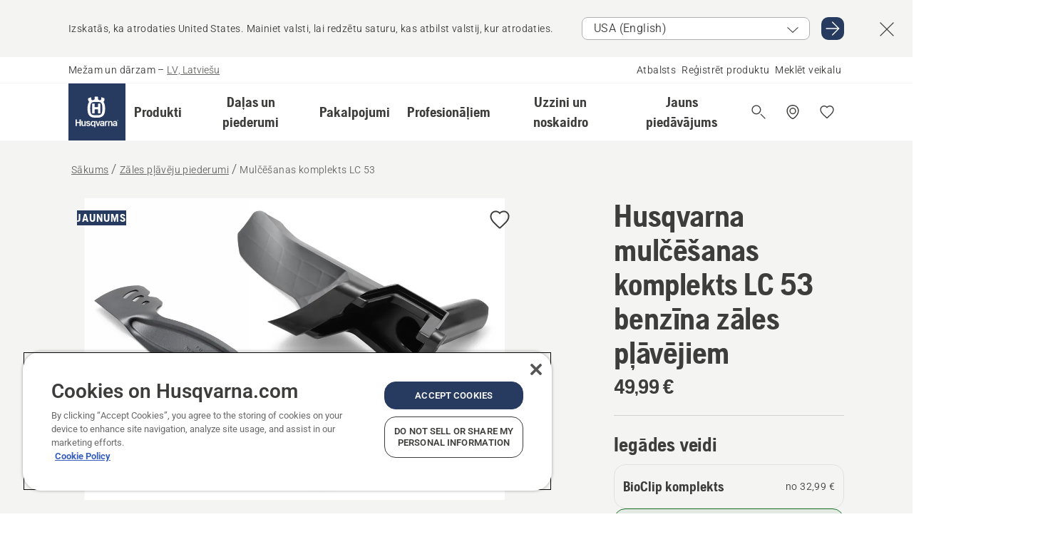

--- FILE ---
content_type: text/html; charset=utf-8
request_url: https://www.husqvarna.com/lv/zales-plaveju-piederumi/mulcesanas-komplekts-lc53-mp-154765502/
body_size: 38116
content:

<!DOCTYPE html>
<html class="no-js" lang="lv-lv" dir="ltr" data-theme="hbd">
<head>
    <meta charset="utf-8" />
    
    	<title>Husqvarna Mulčēšanas komplekts LC&#160;53 | Husqvarna LV</title>
	<meta name="description" property="og:description" content="Zāles pļāvēja pļaušanas funkcijas maiņa uz BioClip (mulčēšanu). Ar šo komplektu zāle tiek sasmalcināta mazos gabaliņos, kas ātri sadalās un atgriežas zālienā" />
	<link rel="canonical" href="https://www.husqvarna.com/lv/zales-plaveju-piederumi/mulcesanas-komplekts-lc53-mp-154765502/" />
	<meta property="og:title" content="Husqvarna Mulčēšanas komplekts LC&#160;53" />
	<meta property="og:image" content="https://www-static-nw.husqvarna.com/-/images/aprimo/husqvarna/walk-behind-mower-accessories/photos/studio/h310-1350.jpg?v=cbcf6a70d152aa71&amp;format=opengraph-cover" />
	<meta property="og:image:type" content="opengraph-cover" />
	<meta property="og:image:width" content="1200" />
	<meta property="og:image:height" content="630" />
	<meta property="og:type" content="website" />
	<meta property="og:url" content="https://www.husqvarna.com/lv/zales-plaveju-piederumi/mulcesanas-komplekts-lc53-mp-154765502/" />
	<meta property="og:locale" content="lv_LV" />

    <meta name="viewport" content="width=device-width, initial-scale=1.0" />

    <link rel="preload" href="https://www-static-nw.husqvarna.com/static/hbd/hbd-core.1ca59195.css" as="style">
    <link rel="preload" href="https://www-static-nw.husqvarna.com/static/hbd/hbd.4b7a0b6e.css" as="style">
    <link rel="preload" href="https://www-static-nw.husqvarna.com/static/hbd/runtime.ac1ff80f.js" as="script" crossorigin>
    <link rel="preload" href="https://www-static-nw.husqvarna.com/static/hbd/vendors.2c98486d.js" as="script" crossorigin>
    
    

    <link rel="preload" href="https://www-static-nw.husqvarna.com/static/hbd/hbd-core.99d874dd.js" as="script" crossorigin>
    <link rel="preload" href="https://www-static-nw.husqvarna.com/static/hbd/hbd-graphql.f3a493cf.js" as="script" crossorigin>
    <link rel="preload" href="https://www-static-nw.husqvarna.com/static/hbd/hbd.6a29ed72.js" as="script" crossorigin>
    
    <link rel="preload" href="https://www-static-nw.husqvarna.com/static/hbd/hbd-pdp.ef28eedf.js" as="script" crossorigin>


    <link rel="icon" href="https://www-static-nw.husqvarna.com/static/hbd/assets/hbd-favicon.6d6d9a4b.ico" sizes="any">

    <link rel="apple-touch-icon" href="https://www-static-nw.husqvarna.com/static/hbd/assets/hbd-touch-icon-iphone.843a0610.png">
    <link rel="apple-touch-icon" href="https://www-static-nw.husqvarna.com/static/hbd/assets/hbd-touch-icon-ipad.4b01de1e.png" sizes="152x152">
    <link rel="apple-touch-icon" href="https://www-static-nw.husqvarna.com/static/hbd/assets/hbd-touch-icon-iphone-retina.57cf865b.png" sizes="167x167">
    <link rel="apple-touch-icon" href="https://www-static-nw.husqvarna.com/static/hbd/assets/hbd-touch-icon-ipad-retina.7679ea01.png" sizes="180x180">

    <link rel="stylesheet" href="https://www-static-nw.husqvarna.com/static/hbd/vendors.8003d671.css" />
    
    

    <link rel="stylesheet" href="https://www-static-nw.husqvarna.com/static/hbd/hbd-core.1ca59195.css" />
    <link rel="stylesheet" href="https://www-static-nw.husqvarna.com/static/hbd/hbd.4b7a0b6e.css" />
    
    <link rel="stylesheet" href="https://www-static-nw.husqvarna.com/static/hbd/hbd-pdp.f8591817.css" >


    
    

    
    

    
    
    


    <script>
        window.mapsKey = "AIzaSyBkxZ6MKHzEw2VKJbP5uBwIp-kGHaE6Qjk";
    </script>
    
    
    <script>trackingLayer = {
  "siteInfo": {
    "environment": "Production",
    "instance": "NXTEVOCD3",
    "version": "1.0.281-1-g3053ec9254",
    "name": "hbd-lv-lv-lv",
    "language": "lv-lv",
    "languageCode": "lv",
    "countryCode": "lv"
  },
  "pageInfo": {
    "globalUrl": "/accessories-category/lawn-mower-attachments/mp-154765502",
    "globalTitle": "Mulčēšanas komplekts LC 53",
    "template": "AccessoryModel",
    "modified": "2026-01-16",
    "responseCode": 200,
    "itemId": "{4B0FCFBC-0D89-41DB-AFB8-3F46CD2ABA26}",
    "hrefLangId": "mp_154765502_pdp",
    "csuOwner": "RES"
  },
  "productInfo": {
    "name": "Husqvarna mulčēšanas komplekts LC 53 benzīna zāles pļāvējiem",
    "shortName": "Mulčēšanas komplekts LC 53",
    "category": "Zāles pļāvēju piederumi",
    "articleNumber": "582680601"
  }
};dataLayer = [trackingLayer];</script>
        <!-- Google Tag Manager -->
<script>
    (function (w, d, s, l, i) {
        w[l] = w[l] || []; w[l].push({
            'gtm.start':
                new Date().getTime(), event: 'gtm.js'
        }); var f = d.getElementsByTagName(s)[0],
            j = d.createElement(s), dl = l != 'dataLayer' ? '&l=' + l : ''; j.async = true; j.src =
            'https://www.googletagmanager.com/gtm.js?id=' + i + dl; f.parentNode.insertBefore(j, f);
    })(window, document, 'script', 'dataLayer', 'GTM-NWGSNK5');</script>
 <!-- End Google Tag Manager -->

    <script src="https://cdn.cookielaw.org/scripttemplates/otSDKStub.js" crossorigin="anonymous" data-document-language="true" type="text/javascript" charset="UTF-8" data-domain-script="151f5b04-1638-46b5-8a9a-c1b14ac32d77"></script>
<script type="text/javascript">
    function OptanonWrapper() { }
</script>


    
    <script id="hbd-schema" type="application/ld+json">{
  "@context": "https://schema.org",
  "@graph": [
    {
      "@type": "ItemPage",
      "name": "Husqvarna mulčēšanas komplekts LC 53 benzīna zāles pļāvējiem",
      "description": "Zāles pļāvēja pļaušanas funkcijas maiņa uz BioClip (mulčēšanu). Ar šo komplektu zāle tiek sasmalcināta mazos gabaliņos, kas ātri sadalās un atgriežas zālienā kā mēslojums, padarot zālienu izturīgāku pret sausumu. Komplektā ietilpst BioClip® aizbāznis un asmens. Piemērots Husqvarna LC 253S, LC 353V, LC 353VI (2017-2021), LC 353VE (2022-).",
      "url": "https://www.husqvarna.com/lv/zales-plaveju-piederumi/mulcesanas-komplekts-lc53-mp-154765502/?article=582680601",
      "mainEntity": {
        "@type": "Product",
        "name": "Husqvarna mulčēšanas komplekts LC 53 benzīna zāles pļāvējiem",
        "@id": "https://www.husqvarna.com/lv/zales-plaveju-piederumi/mulcesanas-komplekts-lc53-mp-154765502/",
        "image": [
          {
            "@type": "ImageObject",
            "url": [
              "https://www-static-nw.husqvarna.com/-/images/aprimo/husqvarna/walk-behind-mower-accessories/photos/studio/h310-1350.webp?v=cbcf6a702a385d2a&format=SCHEMA_ORG_1_1",
              "https://www-static-nw.husqvarna.com/-/images/aprimo/husqvarna/walk-behind-mower-accessories/photos/studio/h310-1350.webp?v=cbcf6a70fac9dd3e&format=SCHEMA_ORG_4_3",
              "https://www-static-nw.husqvarna.com/-/images/aprimo/husqvarna/walk-behind-mower-accessories/photos/studio/h310-1350.webp?v=cbcf6a70a3b18a9e&format=SCHEMA_ORG_16_9"
            ],
            "caption": "Mulch kit Walk-behind LC 247",
            "representativeOfPage": true
          }
        ],
        "mpn": "582680601",
        "sku": "582680601",
        "category": "Zāles pļāvēju piederumi",
        "brand": {
          "@type": "Brand",
          "name": "Husqvarna"
        },
        "additionalProperty": [],
        "offers": {
          "@type": "Offer",
          "price": 49.99,
          "priceCurrency": "EUR",
          "availability": "https://schema.org/InStoreOnly",
          "itemCondition": "https://schema.org/NewCondition"
        }
      }
    },
    {
      "@type": "BreadcrumbList",
      "itemListElement": [
        {
          "@type": "ListItem",
          "name": "Sākums",
          "item": "https://www.husqvarna.com/lv/",
          "position": 1
        },
        {
          "@type": "ListItem",
          "name": "Zāles pļāvēju piederumi",
          "item": "https://www.husqvarna.com/lv/zales-plaveju-piederumi/",
          "position": 2
        },
        {
          "@type": "ListItem",
          "name": "Mulčēšanas komplekts LC 53",
          "item": "https://www.husqvarna.com/lv/zales-plaveju-piederumi/mulcesanas-komplekts-lc53-mp-154765502/",
          "position": 3
        }
      ]
    }
  ]
}</script>
    
    
</head>
<body>
        <!-- Google Tag Manager (noscript) -->
    <noscript>
        <iframe src="https://www.googletagmanager.com/ns.html?id=GTM-NWGSNK5" title="Google Tag Manager"
                height="0" width="0" style="display:none;visibility:hidden"></iframe>
    </noscript>
    <!-- End Google Tag Manager (noscript) -->


    <div class="hui-page hbd-page">

        


<div id="react_0HNINRHBH966F"></div>
<script>window.addEventListener('DOMContentLoaded', function() {if (typeof(ReactDOMClient) !== "undefined") { ReactDOMClient.createRoot(document.getElementById("react_0HNINRHBH966F")).render(React.createElement(CountrySuggest, {"description":"Izskatās, ka atrodaties {country}. Mainiet valsti, lai redzētu saturu, kas atbilst valstij, kur atrodaties.","selectOtherMarket":"Cita valsts vai apgabals","messages":{"countrySelector.selectMarketLabel":"Atlasīt tirgu","countrySelector.goToMarketAriaLabel":"Doties {market}","countrySelector.closeButtonAriaLabel":"Aizvērt valsts ieteikumu banneri"},"locale":"lv-LV"}))}});</script>


<div id="react_0HNINRHBH966G"></div>
<script>window.addEventListener('DOMContentLoaded', function() {if (typeof(ReactDOMClient) !== "undefined") { ReactDOMClient.createRoot(document.getElementById("react_0HNINRHBH966G")).render(React.createElement(TopBanner, {"links":[],"variant":"Primary"}))}});</script>


<div id="react_0HNINRHBH968Q"><header role="banner" aria-label="Main" class="_0TxBeWAvvsz+vk4hhHa9vQ==" data-ui-component="MainNavigation"><div class="XMHQLqF4SUc-6-BDqsF81g=="><div class="uSBxaC7n uiIh47Y7 uzfsTf03" style="--ui-sm-py:2"><div class="uoCsWAYD uy09N2ne uPSM6-iw uiytIAkK" style="--ui-sm-gap:5"><div class="uVQHIWAi"><div class="Otw42WHdOq33OiEBWGgo1g== ugRU3HGQ uQ4aIXV3"><span class="uzD7pFtNwXhNcpkwszZKIw==">Mežam un dārzam</span> <!-- -->–<!-- --> <button type="button" class="uo9X32Bd u32VY3YO fGtNKFe8iRS141ukKkPiCQ==">LV, Latviešu</button></div></div><nav aria-label="Pakalpojumi"><ul class="uPSM6-iw uiytIAkK mYHwRlTnk+zfCqgatOT-5g==" style="--ui-sm-gap:2"><li class="_8wMRltLUraQvGgDbsjQ+ag== ugRU3HGQ uxv-9nLh uQ4aIXV3" style="--ui-sm-px:1"><a href="/lv/atbalsts/" target="" title="" class="uZHfHJIn">Atbalsts</a></li><li class="_8wMRltLUraQvGgDbsjQ+ag== ugRU3HGQ uxv-9nLh uQ4aIXV3" style="--ui-sm-px:1"><a href="/lv/atbalsts/registret-produktu-mypages/" target="" title="" class="uZHfHJIn">Reģistrēt produktu</a></li><li class="_8wMRltLUraQvGgDbsjQ+ag== ugRU3HGQ uxv-9nLh uQ4aIXV3" style="--ui-sm-px:1"><a href="/lv/meklet-veikalu-servisu/" target="" title="" class="uZHfHJIn">Meklēt veikalu</a></li></ul></nav></div></div></div><nav class="_77pHM-JHTSBT+EPE5DGvxA==" aria-label="Global"><div class="uSBxaC7n u6zSNzRt u3kAO-la"><div class="uoCsWAYD uPSM6-iw uY-d1Ts5 uiytIAkK" style="--ui-sm-gap:3;--ui-md-gap:4"><a id="29b33166d3b341ed9417733d9a84553e" href="/lv/" class="uZHfHJIn uEj5WocNdINM0Urm5LHveQ==" aria-label="Sākums"><svg aria-hidden="true" class="us-NkA9u u3IFqJL8 u-GWObsf u2cpEdV0" style="--ui-sm-s:10;--ui-lg-s:15"><use href="/static/hbd/assets/icons.76d299f6.svg#husqvarna-logo-text"></use></svg></a><div class="u7hPjq9s b2SlaLFu1+jqcHsW+4Y+uw=="><div class="u7hPjq9s u4TFckAP"><div id="navigation-mobile-focus-trap-firstTrap" tabindex="0"></div><div class="ubrBIuT0 uxv-9nLh uoCsWAYD uiytIAkK PeuLjE-ersS6zotFzInbbQ==" style="--ui-sm-px:2"><div class="ucHWfxgX"><p class="ugRU3HGQ uFi7JbtY"></p></div><button type="button" class="u3OpNcWE uLGRsYIv uaIJqYxQ uy-IAAOs" style="--ui-btn-cx:50%;--ui-btn-cy:50%" aria-label="Aizvērt navigāciju"><svg aria-hidden="true" class="us-NkA9u uEC3XEnT u3IFqJL8" style="--ui-sm-s:5"><use href="/static/hbd/assets/icons.76d299f6.svg#close"></use></svg><span class="ub05h2c3"></span></button></div><div class="u7hPjq9s uiytIAkK uzwonL-u u5m-A9gv lvUmJ8bvxaPjtg-ZPIozwQ=="><div class="uGaFfQ4s uxv-9nLh ubE3ebLc uzfsTf03 u5nlXyxP u7hPjq9s uWPRFVaF uIg-hTmM" style="--ui-sm-px:6;--ui-lg-px:0;--ui-sm-py:3;--ui-lg-py:0"><div class="u7hPjq9s oBD4wcuDfDFXgyClNP76Lg=="><div class="OQ1fhZeHedPk-AjsJfeezA=="><div><div class="NQn52AVwHjwOFmJrBTm5Yw== XjlailUrV2bP-RqA+LYnOQ=="><button type="button" class="uo9X32Bd uxv-9nLh ur8NhxWr uzfsTf03 TFL5h9tGVKroYlKVY7J6bQ== XkUF-LJs9eW46umbiS8F1g==" style="--ui-sm-px:4;--ui-md-px:3;--ui-sm-py:3" aria-expanded="false"><span class="u7hPjq9s u18bDcVI uVlWFPAP uoCsWAYD uy09N2ne uPSM6-iw uiytIAkK buiDgiJ9y3SPg1VSKFN9uA==" style="--ui-sm-gap:4"><span class="X9D68nbjuhd172ecd9Wfow== ugRU3HGQ ujd3WTBv">Produkti</span><svg aria-hidden="true" class="us-NkA9u ui-rtl-mirror VtqcbORui8y5RkkLxQDggA== u3IFqJL8" style="--ui-sm-s:4"><use href="/static/hbd/assets/icons.76d299f6.svg#angle-right"></use></svg></span></button><div class="u7hPjq9s kXdilRabscSe4z3w-lqxcg=="><div class="uSBxaC7n u6zSNzRt u3kAO-la"><div class="u7hPjq9s uzfsTf03 u5nlXyxP uiytIAkK _2i0aDB1RZKfG7AvCnQ4AqA==" style="--ui-sm-py:0;--ui-lg-py:10"><div class="u7hPjq9s ucE0xXE4 uVQHIWAi _8+3oB-uW4DaUU6j9zPGIxw==" style="--ui-lg-w:71" data-depth="2"><div class="-W-J9rZ4QZeo5-Ep2E033Q=="><button type="button" class="uo9X32Bd u7hPjq9s uQy-zy5Z pRy+lhrJQUOIQXLdo2nERQ==" style="--ui-sm-br:4"><div class="u18bDcVI uoCsWAYD uy09N2ne uPSM6-iw uiytIAkK" style="--ui-sm-gap:4"><p class="jx9YjxawtpFnz91SqZVTeg== ugRU3HGQ ufOfyEzZ">Zāģēšana un griešana</p><svg aria-hidden="true" class="us-NkA9u ui-rtl-mirror u3IFqJL8" style="--ui-sm-s:4"><use href="/static/hbd/assets/icons.76d299f6.svg#angle-right"></use></svg></div></button></div><div class="-W-J9rZ4QZeo5-Ep2E033Q=="><button type="button" class="uo9X32Bd u7hPjq9s uQy-zy5Z pRy+lhrJQUOIQXLdo2nERQ==" style="--ui-sm-br:4"><div class="u18bDcVI uoCsWAYD uy09N2ne uPSM6-iw uiytIAkK" style="--ui-sm-gap:4"><p class="jx9YjxawtpFnz91SqZVTeg== ugRU3HGQ ufOfyEzZ">Zāliena pļaušana</p><svg aria-hidden="true" class="us-NkA9u ui-rtl-mirror u3IFqJL8" style="--ui-sm-s:4"><use href="/static/hbd/assets/icons.76d299f6.svg#angle-right"></use></svg></div></button></div><div class="-W-J9rZ4QZeo5-Ep2E033Q=="><button type="button" class="uo9X32Bd u7hPjq9s uQy-zy5Z pRy+lhrJQUOIQXLdo2nERQ==" style="--ui-sm-br:4"><div class="u18bDcVI uoCsWAYD uy09N2ne uPSM6-iw uiytIAkK" style="--ui-sm-gap:4"><p class="jx9YjxawtpFnz91SqZVTeg== ugRU3HGQ ufOfyEzZ">Apgriešana un attīrīšana</p><svg aria-hidden="true" class="us-NkA9u ui-rtl-mirror u3IFqJL8" style="--ui-sm-s:4"><use href="/static/hbd/assets/icons.76d299f6.svg#angle-right"></use></svg></div></button></div><div class="-W-J9rZ4QZeo5-Ep2E033Q=="><button type="button" class="uo9X32Bd u7hPjq9s uQy-zy5Z pRy+lhrJQUOIQXLdo2nERQ==" style="--ui-sm-br:4"><div class="u18bDcVI uoCsWAYD uy09N2ne uPSM6-iw uiytIAkK" style="--ui-sm-gap:4"><p class="jx9YjxawtpFnz91SqZVTeg== ugRU3HGQ ufOfyEzZ">Augsnes, velēnas un zemes kopšana</p><svg aria-hidden="true" class="us-NkA9u ui-rtl-mirror u3IFqJL8" style="--ui-sm-s:4"><use href="/static/hbd/assets/icons.76d299f6.svg#angle-right"></use></svg></div></button></div><div class="-W-J9rZ4QZeo5-Ep2E033Q=="><button type="button" class="uo9X32Bd u7hPjq9s uQy-zy5Z pRy+lhrJQUOIQXLdo2nERQ==" style="--ui-sm-br:4"><div class="u18bDcVI uoCsWAYD uy09N2ne uPSM6-iw uiytIAkK" style="--ui-sm-gap:4"><p class="jx9YjxawtpFnz91SqZVTeg== ugRU3HGQ ufOfyEzZ">Tīrīšana</p><svg aria-hidden="true" class="us-NkA9u ui-rtl-mirror u3IFqJL8" style="--ui-sm-s:4"><use href="/static/hbd/assets/icons.76d299f6.svg#angle-right"></use></svg></div></button></div><div class="-W-J9rZ4QZeo5-Ep2E033Q=="><button type="button" class="uo9X32Bd u7hPjq9s uQy-zy5Z pRy+lhrJQUOIQXLdo2nERQ==" style="--ui-sm-br:4"><div class="u18bDcVI uoCsWAYD uy09N2ne uPSM6-iw uiytIAkK" style="--ui-sm-gap:4"><p class="jx9YjxawtpFnz91SqZVTeg== ugRU3HGQ ufOfyEzZ">Sūkņi un ģeneratori</p><svg aria-hidden="true" class="us-NkA9u ui-rtl-mirror u3IFqJL8" style="--ui-sm-s:4"><use href="/static/hbd/assets/icons.76d299f6.svg#angle-right"></use></svg></div></button></div><div class="-W-J9rZ4QZeo5-Ep2E033Q=="><button type="button" class="uo9X32Bd u7hPjq9s uQy-zy5Z pRy+lhrJQUOIQXLdo2nERQ==" style="--ui-sm-br:4"><div class="u18bDcVI uoCsWAYD uy09N2ne uPSM6-iw uiytIAkK" style="--ui-sm-gap:4"><p class="jx9YjxawtpFnz91SqZVTeg== ugRU3HGQ ufOfyEzZ">Ar akumulatoru darbināmi</p><svg aria-hidden="true" class="us-NkA9u ui-rtl-mirror u3IFqJL8" style="--ui-sm-s:4"><use href="/static/hbd/assets/icons.76d299f6.svg#angle-right"></use></svg></div></button></div><div class="-W-J9rZ4QZeo5-Ep2E033Q=="><button type="button" class="uo9X32Bd u7hPjq9s uQy-zy5Z pRy+lhrJQUOIQXLdo2nERQ==" style="--ui-sm-br:4"><div class="u18bDcVI uoCsWAYD uy09N2ne uPSM6-iw uiytIAkK" style="--ui-sm-gap:4"><p class="jx9YjxawtpFnz91SqZVTeg== ugRU3HGQ ufOfyEzZ">Aprīkojums, apģērbs un patēriņa materiāli</p><svg aria-hidden="true" class="us-NkA9u ui-rtl-mirror u3IFqJL8" style="--ui-sm-s:4"><use href="/static/hbd/assets/icons.76d299f6.svg#angle-right"></use></svg></div></button></div><div class="-W-J9rZ4QZeo5-Ep2E033Q=="><button type="button" class="uo9X32Bd u7hPjq9s uQy-zy5Z pRy+lhrJQUOIQXLdo2nERQ==" style="--ui-sm-br:4"><div class="u18bDcVI uoCsWAYD uy09N2ne uPSM6-iw uiytIAkK" style="--ui-sm-gap:4"><p class="jx9YjxawtpFnz91SqZVTeg== ugRU3HGQ ufOfyEzZ">Daļas un piederumi</p><svg aria-hidden="true" class="us-NkA9u ui-rtl-mirror u3IFqJL8" style="--ui-sm-s:4"><use href="/static/hbd/assets/icons.76d299f6.svg#angle-right"></use></svg></div></button></div></div><div class="u7hPjq9s uWswdYXc uQS9r--H uiytIAkK WkEDtZkgC+40Lw8boYJ2qw==" data-depth="3"><div class="ucHWfxgX uHXX0h5Y _6UOc4C0vnhav0d3+YsdBWg=="><div class="uiytIAkK uzwonL-u u5m-A9gv UHSSs8xTz2RiBtlmwOG7Sw=="><div class="uGaFfQ4s uZPpfqyY uoNhSvTV uBwO2KAL urQOBR1Y uWPRFVaF uemGGq7c" style="--ui-sm-pr:0;--ui-lg-pr:7;--ui-sm-pl:0;--ui-lg-pl:15"><div><div class="o9vVNf-rpSGSZ89XN8g8Xw=="><div style="width:50%"><div class="uUjJLonN UeLm27Vt5pb3WicR6onRVQ==" style="--ui-sm-mb:8"><div id="link-group-title_motorzagi" class="eKweNcVlyCgajR+zjBZJPg== ugRU3HGQ uUjJLonN ufOfyEzZ" style="--ui-sm-mb:3">Motorzāģi</div><ul class="EEh7+UCRq-JKFpuVwu2vXQ==" aria-labelledby="link-group-title_motorzagi"><li class="qbJuONFqWw8KTndKhl89Zw== ugRU3HGQ uQ4aIXV3"><a href="/lv/motorzagi/" class="uZHfHJIn pRKxpccoL3RWAFYoYQ179g==">Visi Motorzāģi</a></li><li class="qbJuONFqWw8KTndKhl89Zw== ugRU3HGQ uQ4aIXV3"><a href="/lv/motorzagi/profesionalie-motorzagi/" class="uZHfHJIn pRKxpccoL3RWAFYoYQ179g==">Profesionālie motorzāģi</a></li><li class="qbJuONFqWw8KTndKhl89Zw== ugRU3HGQ uQ4aIXV3"><a href="/lv/motorzagi/akumulatora-un-elektriskie-motorzagi/" class="uZHfHJIn pRKxpccoL3RWAFYoYQ179g==">Akumulatora un elektriskie motorzāģi</a></li><li class="qbJuONFqWw8KTndKhl89Zw== ugRU3HGQ uQ4aIXV3"><a href="/lv/motorzagi/benzina-motorzagi/" class="uZHfHJIn pRKxpccoL3RWAFYoYQ179g==">Benzīna motorzāģi</a></li><li class="qbJuONFqWw8KTndKhl89Zw== ugRU3HGQ uQ4aIXV3"><a href="/lv/motorzagi/arboristu-motorzagi/" class="uZHfHJIn pRKxpccoL3RWAFYoYQ179g==">Koku kopšanas motorzāģi</a></li><li class="qbJuONFqWw8KTndKhl89Zw== ugRU3HGQ uQ4aIXV3"><a href="/lv/motorzagu-piederumi-un-rezerves-dalas/" class="uZHfHJIn pRKxpccoL3RWAFYoYQ179g==">Visi piederumi Motorzāģiem</a></li></ul></div><div class="uUjJLonN UeLm27Vt5pb3WicR6onRVQ==" style="--ui-sm-mb:0"><div id="link-group-title_zaruZagi" class="eKweNcVlyCgajR+zjBZJPg== ugRU3HGQ uUjJLonN ufOfyEzZ" style="--ui-sm-mb:3">Zaru zāģi</div><ul class="EEh7+UCRq-JKFpuVwu2vXQ==" aria-labelledby="link-group-title_zaruZagi"><li class="qbJuONFqWw8KTndKhl89Zw== ugRU3HGQ uQ4aIXV3"><a href="/lv/zaru-zagi/" class="uZHfHJIn pRKxpccoL3RWAFYoYQ179g==">Visi Zaru zāģi</a></li></ul></div></div><div style="width:50%"><div class="uUjJLonN UeLm27Vt5pb3WicR6onRVQ==" style="--ui-sm-mb:8"><div id="link-group-title_augstgriezi" class="eKweNcVlyCgajR+zjBZJPg== ugRU3HGQ uUjJLonN ufOfyEzZ" style="--ui-sm-mb:3">Augstgrieži</div><ul class="EEh7+UCRq-JKFpuVwu2vXQ==" aria-labelledby="link-group-title_augstgriezi"><li class="qbJuONFqWw8KTndKhl89Zw== ugRU3HGQ uQ4aIXV3"><a href="/lv/augstgriezi/" class="uZHfHJIn pRKxpccoL3RWAFYoYQ179g==">Visi Augstgrieži</a></li><li class="qbJuONFqWw8KTndKhl89Zw== ugRU3HGQ uQ4aIXV3"><a href="/lv/augstgriezi/pro-augstgriezi/" class="uZHfHJIn pRKxpccoL3RWAFYoYQ179g==">Profesionālie augstgrieži</a></li><li class="qbJuONFqWw8KTndKhl89Zw== ugRU3HGQ uQ4aIXV3"><a href="/lv/augstgriezi/akumulatora-augstgriezi/" class="uZHfHJIn pRKxpccoL3RWAFYoYQ179g==">Akumulatora augstgrieži</a></li><li class="qbJuONFqWw8KTndKhl89Zw== ugRU3HGQ uQ4aIXV3"><a href="/lv/augstgriezi/benzina-augstgriezi/" class="uZHfHJIn pRKxpccoL3RWAFYoYQ179g==">Benzīna augstgrieži</a></li><li class="qbJuONFqWw8KTndKhl89Zw== ugRU3HGQ uQ4aIXV3"><a href="/lv/augstgriezu-piederumi-un-rezerves-dalas/" class="uZHfHJIn pRKxpccoL3RWAFYoYQ179g==">Visi piederumi Augstgriežiem</a></li></ul></div></div></div></div></div></div></div><div class="um1EQgy- uVQHIWAi"><div class="xAH2w+5ebH696x92Kx0-og=="><div class="s-Cazjv0GCC0BV2R4zeycQ== ugRU3HGQ uUjJLonN ufOfyEzZ" style="--ui-sm-mb:3">Skatiet arī</div><ul class="faxdOLQmEUIN1IDU9u82hQ=="><li class="UzfNh-QBouRiq0Xj9LRSDg== ugRU3HGQ uQ4aIXV3"><a href="/lv/uzzini-un-noskaidro/sliezu-un-kezu-celvedis/" class="uZHfHJIn Vfwu2SwB2mQinKhNngvUiA==">Sliežu un ķēžu ceļvedis</a></li><li class="UzfNh-QBouRiq0Xj9LRSDg== ugRU3HGQ uQ4aIXV3"><a href="/lv/cirvji-un-mezizstrades-darbariki/" class="uZHfHJIn Vfwu2SwB2mQinKhNngvUiA==">Cirvji un mežizstrādes darbarīki</a></li><li class="UzfNh-QBouRiq0Xj9LRSDg== ugRU3HGQ uQ4aIXV3"><a href="/lv/pakalpojumi/husqvarna-pakalpojumi/" class="uZHfHJIn Vfwu2SwB2mQinKhNngvUiA==">Husqvarna pakalpojumi</a></li><li class="UzfNh-QBouRiq0Xj9LRSDg== ugRU3HGQ uQ4aIXV3"><a href="/lv/pakalpojumi/fleet-services/" class="uZHfHJIn Vfwu2SwB2mQinKhNngvUiA==">Husqvarna Fleet Services™</a></li></ul></div></div></div><div class="u7hPjq9s uWswdYXc uQS9r--H uiytIAkK WkEDtZkgC+40Lw8boYJ2qw==" data-depth="3"><div class="ucHWfxgX uHXX0h5Y _6UOc4C0vnhav0d3+YsdBWg=="><div class="uiytIAkK uzwonL-u u5m-A9gv UHSSs8xTz2RiBtlmwOG7Sw=="><div class="uGaFfQ4s uZPpfqyY uoNhSvTV uBwO2KAL urQOBR1Y uWPRFVaF uemGGq7c" style="--ui-sm-pr:0;--ui-lg-pr:7;--ui-sm-pl:0;--ui-lg-pl:15"><div><div class="o9vVNf-rpSGSZ89XN8g8Xw=="><div style="width:50%"><div class="uUjJLonN UeLm27Vt5pb3WicR6onRVQ==" style="--ui-sm-mb:8"><div id="link-group-title_robotizetieZalesPlaveji" class="eKweNcVlyCgajR+zjBZJPg== ugRU3HGQ uUjJLonN ufOfyEzZ" style="--ui-sm-mb:3">Robotizētie zāles pļāvēji</div><ul class="EEh7+UCRq-JKFpuVwu2vXQ==" aria-labelledby="link-group-title_robotizetieZalesPlaveji"><li class="qbJuONFqWw8KTndKhl89Zw== ugRU3HGQ uQ4aIXV3"><a href="/lv/robotizetie-zales-plaveji/" class="uZHfHJIn pRKxpccoL3RWAFYoYQ179g==">Visi Robotizētie zāles pļāvēji</a></li><li class="qbJuONFqWw8KTndKhl89Zw== ugRU3HGQ uQ4aIXV3"><a href="/lv/robotizetie-zales-plaveji/pro-robotizetie-zales-plaveji/" class="uZHfHJIn pRKxpccoL3RWAFYoYQ179g==">Profesionālie robotizētie zāles pļāvēji</a></li><li class="qbJuONFqWw8KTndKhl89Zw== ugRU3HGQ uQ4aIXV3"><a href="/lv/robotizetie-zales-plaveji/bezvadu-robotizetie-zales-plaveji/" class="uZHfHJIn pRKxpccoL3RWAFYoYQ179g==">Bezvadu robotizētie zāles pļāvēji</a></li><li class="qbJuONFqWw8KTndKhl89Zw== ugRU3HGQ uQ4aIXV3"><a href="/lv/robotizetie-zales-plaveji/robotizetie-zales-plaveji/" class="uZHfHJIn pRKxpccoL3RWAFYoYQ179g==">Robotizētie zāles pļāvēji</a></li><li class="qbJuONFqWw8KTndKhl89Zw== ugRU3HGQ uQ4aIXV3"><a href="/lv/robotizeto-zales-plaveju-piederumi-un-rezerves-dalas/" class="uZHfHJIn pRKxpccoL3RWAFYoYQ179g==">Visi piederumi Robotizētiem zāles pļāvējiem</a></li></ul></div><div class="uUjJLonN UeLm27Vt5pb3WicR6onRVQ==" style="--ui-sm-mb:8"><div id="link-group-title_nullesPagriezienaZalesPlaveji" class="eKweNcVlyCgajR+zjBZJPg== ugRU3HGQ uUjJLonN ufOfyEzZ" style="--ui-sm-mb:3">Nulles pagrieziena zāles pļāvēji</div><ul class="EEh7+UCRq-JKFpuVwu2vXQ==" aria-labelledby="link-group-title_nullesPagriezienaZalesPlaveji"><li class="qbJuONFqWw8KTndKhl89Zw== ugRU3HGQ uQ4aIXV3"><a href="/lv/nulles-pagrieziena-zales-plaveji/" class="uZHfHJIn pRKxpccoL3RWAFYoYQ179g==">Visi Nulles pagrieziena zāles pļāvēji</a></li><li class="qbJuONFqWw8KTndKhl89Zw== ugRU3HGQ uQ4aIXV3"><a href="/lv/nulles-pagrieziena-zales-plaveji/profesionalie-nulles-pagrieziena-zales-plaveji/" class="uZHfHJIn pRKxpccoL3RWAFYoYQ179g==">Profesionālie nulles pagrieziena zāles pļāvēji</a></li><li class="qbJuONFqWw8KTndKhl89Zw== ugRU3HGQ uQ4aIXV3"><a href="/lv/nulles-pagrieziena-zales-plaveju-piederumi-un-rezerves-dalas/" class="uZHfHJIn pRKxpccoL3RWAFYoYQ179g==">Visi piederumi Nulles pagrieziena zāles pļāvējiem</a></li></ul></div><div class="uUjJLonN UeLm27Vt5pb3WicR6onRVQ==" style="--ui-sm-mb:0"><div id="link-group-title_darzaTraktori" class="eKweNcVlyCgajR+zjBZJPg== ugRU3HGQ uUjJLonN ufOfyEzZ" style="--ui-sm-mb:3">Dārza traktori</div><ul class="EEh7+UCRq-JKFpuVwu2vXQ==" aria-labelledby="link-group-title_darzaTraktori"><li class="qbJuONFqWw8KTndKhl89Zw== ugRU3HGQ uQ4aIXV3"><a href="/lv/darza-traktori/" class="uZHfHJIn pRKxpccoL3RWAFYoYQ179g==">Visi Dārza traktori</a></li><li class="qbJuONFqWw8KTndKhl89Zw== ugRU3HGQ uQ4aIXV3"><a href="/lv/darza-traktor-piederumi-un-rezerves-dalas/" class="uZHfHJIn pRKxpccoL3RWAFYoYQ179g==">Visi piederumi Dārza traktoriem</a></li></ul></div></div><div style="width:50%"><div class="uUjJLonN UeLm27Vt5pb3WicR6onRVQ==" style="--ui-sm-mb:8"><div id="link-group-title_zalesPlaveji" class="eKweNcVlyCgajR+zjBZJPg== ugRU3HGQ uUjJLonN ufOfyEzZ" style="--ui-sm-mb:3">Zāles pļāvēji</div><ul class="EEh7+UCRq-JKFpuVwu2vXQ==" aria-labelledby="link-group-title_zalesPlaveji"><li class="qbJuONFqWw8KTndKhl89Zw== ugRU3HGQ uQ4aIXV3"><a href="/lv/zales-plaveji/" class="uZHfHJIn pRKxpccoL3RWAFYoYQ179g==">Visi Zāles pļāvēji</a></li><li class="qbJuONFqWw8KTndKhl89Zw== ugRU3HGQ uQ4aIXV3"><a href="/lv/zales-plaveji/pro-zales-plaveji/" class="uZHfHJIn pRKxpccoL3RWAFYoYQ179g==">Profesionālie zāles pļāvēji</a></li><li class="qbJuONFqWw8KTndKhl89Zw== ugRU3HGQ uQ4aIXV3"><a href="/lv/zales-plaveji/akumulatora-un-elektriskie-zales-plaveji/" class="uZHfHJIn pRKxpccoL3RWAFYoYQ179g==">Akumulatora un elektriskie zāles pļāvēji</a></li><li class="qbJuONFqWw8KTndKhl89Zw== ugRU3HGQ uQ4aIXV3"><a href="/lv/zales-plaveji/benzina-zales-plaveji/" class="uZHfHJIn pRKxpccoL3RWAFYoYQ179g==">Benzīna zāles pļāvēji</a></li><li class="qbJuONFqWw8KTndKhl89Zw== ugRU3HGQ uQ4aIXV3"><a href="/lv/zales-plaveju-dalas-piederumi-un-rezerves-dalas/" class="uZHfHJIn pRKxpccoL3RWAFYoYQ179g==">Visi piederumi Zāles pļāvējiem</a></li></ul></div><div class="uUjJLonN UeLm27Vt5pb3WicR6onRVQ==" style="--ui-sm-mb:8"><div id="link-group-title_raideri" class="eKweNcVlyCgajR+zjBZJPg== ugRU3HGQ uUjJLonN ufOfyEzZ" style="--ui-sm-mb:3">Raideri</div><ul class="EEh7+UCRq-JKFpuVwu2vXQ==" aria-labelledby="link-group-title_raideri"><li class="qbJuONFqWw8KTndKhl89Zw== ugRU3HGQ uQ4aIXV3"><a href="/lv/raideri/" class="uZHfHJIn pRKxpccoL3RWAFYoYQ179g==">Visi Raideri</a></li><li class="qbJuONFqWw8KTndKhl89Zw== ugRU3HGQ uQ4aIXV3"><a href="/lv/raideri/komercialie-raideri/" class="uZHfHJIn pRKxpccoL3RWAFYoYQ179g==">Komerciālie raideri</a></li><li class="qbJuONFqWw8KTndKhl89Zw== ugRU3HGQ uQ4aIXV3"><a href="/lv/raideri/raideri/" class="uZHfHJIn pRKxpccoL3RWAFYoYQ179g==">Raideri</a></li><li class="qbJuONFqWw8KTndKhl89Zw== ugRU3HGQ uQ4aIXV3"><a href="/lv/raideru-piederumi-un-rezerves-dalas/" class="uZHfHJIn pRKxpccoL3RWAFYoYQ179g==">Visi piederumi Raideriem</a></li></ul></div></div></div></div></div></div></div><div class="um1EQgy- uVQHIWAi"><div class="xAH2w+5ebH696x92Kx0-og=="><div class="s-Cazjv0GCC0BV2R4zeycQ== ugRU3HGQ uUjJLonN ufOfyEzZ" style="--ui-sm-mb:3">Skatiet arī</div><ul class="faxdOLQmEUIN1IDU9u82hQ=="><li class="UzfNh-QBouRiq0Xj9LRSDg== ugRU3HGQ uQ4aIXV3"><a href="/lv/uzzini-un-noskaidro/automower-iegades-celvedis/" class="uZHfHJIn Vfwu2SwB2mQinKhNngvUiA==">Automower iegādes ceļvedis</a></li><li class="UzfNh-QBouRiq0Xj9LRSDg== ugRU3HGQ uQ4aIXV3"><a href="/lv/uzzini-un-noskaidro/ceora/" class="uZHfHJIn Vfwu2SwB2mQinKhNngvUiA==">﻿CEORA™</a></li><li class="UzfNh-QBouRiq0Xj9LRSDg== ugRU3HGQ uQ4aIXV3"><a href="/lv/pakalpojumi/husqvarna-pakalpojumi/" class="uZHfHJIn Vfwu2SwB2mQinKhNngvUiA==">Husqvarna pakalpojumi</a></li></ul></div></div></div><div class="u7hPjq9s uWswdYXc uQS9r--H uiytIAkK WkEDtZkgC+40Lw8boYJ2qw==" data-depth="3"><div class="ucHWfxgX uHXX0h5Y _6UOc4C0vnhav0d3+YsdBWg=="><div class="uiytIAkK uzwonL-u u5m-A9gv UHSSs8xTz2RiBtlmwOG7Sw=="><div class="uGaFfQ4s uZPpfqyY uoNhSvTV uBwO2KAL urQOBR1Y uWPRFVaF uemGGq7c" style="--ui-sm-pr:0;--ui-lg-pr:7;--ui-sm-pl:0;--ui-lg-pl:15"><div><div class="o9vVNf-rpSGSZ89XN8g8Xw=="><div style="width:50%"><div class="uUjJLonN UeLm27Vt5pb3WicR6onRVQ==" style="--ui-sm-mb:8"><div id="link-group-title_krumgriezi" class="eKweNcVlyCgajR+zjBZJPg== ugRU3HGQ uUjJLonN ufOfyEzZ" style="--ui-sm-mb:3">Krūmgrieži</div><ul class="EEh7+UCRq-JKFpuVwu2vXQ==" aria-labelledby="link-group-title_krumgriezi"><li class="qbJuONFqWw8KTndKhl89Zw== ugRU3HGQ uQ4aIXV3"><a href="/lv/krumgriezi/" class="uZHfHJIn pRKxpccoL3RWAFYoYQ179g==">Visi Krūmgrieži</a></li><li class="qbJuONFqWw8KTndKhl89Zw== ugRU3HGQ uQ4aIXV3"><a href="/lv/krumgriezi/pro-krumgriezi/" class="uZHfHJIn pRKxpccoL3RWAFYoYQ179g==">Profesionālie krūmgrieži</a></li><li class="qbJuONFqWw8KTndKhl89Zw== ugRU3HGQ uQ4aIXV3"><a href="/lv/krumgriezi/akumulatora-krumgriezi/" class="uZHfHJIn pRKxpccoL3RWAFYoYQ179g==">Akumulatora krūmgrieži</a></li><li class="qbJuONFqWw8KTndKhl89Zw== ugRU3HGQ uQ4aIXV3"><a href="/lv/krumgriezi/benzina-krumgriezi/" class="uZHfHJIn pRKxpccoL3RWAFYoYQ179g==">Benzīna krūmgrieži</a></li><li class="qbJuONFqWw8KTndKhl89Zw== ugRU3HGQ uQ4aIXV3"><a href="/lv/zales-trimmeru-un-krumgriezu-piederumi-un-rezerves-dalas/" class="uZHfHJIn pRKxpccoL3RWAFYoYQ179g==">Visi piederumi Zāles trimmeriem un krūmgriežiem</a></li></ul></div><div class="uUjJLonN UeLm27Vt5pb3WicR6onRVQ==" style="--ui-sm-mb:8"><div id="link-group-title_dzivzogaSkeres" class="eKweNcVlyCgajR+zjBZJPg== ugRU3HGQ uUjJLonN ufOfyEzZ" style="--ui-sm-mb:3">Dzīvžoga šķēres</div><ul class="EEh7+UCRq-JKFpuVwu2vXQ==" aria-labelledby="link-group-title_dzivzogaSkeres"><li class="qbJuONFqWw8KTndKhl89Zw== ugRU3HGQ uQ4aIXV3"><a href="/lv/dzivzogu-skeres/" class="uZHfHJIn pRKxpccoL3RWAFYoYQ179g==">Visi Dzīvžogu šķēres</a></li><li class="qbJuONFqWw8KTndKhl89Zw== ugRU3HGQ uQ4aIXV3"><a href="/lv/dzivzogu-skeres/pro-dzivzogu-skeres/" class="uZHfHJIn pRKxpccoL3RWAFYoYQ179g==">Profesionālās dzīvžogu šķēres</a></li><li class="qbJuONFqWw8KTndKhl89Zw== ugRU3HGQ uQ4aIXV3"><a href="/lv/dzivzogu-skeres/akumulatora-dzivzogu-skeres/" class="uZHfHJIn pRKxpccoL3RWAFYoYQ179g==">Akumulatora dzīvžogu šķēres</a></li><li class="qbJuONFqWw8KTndKhl89Zw== ugRU3HGQ uQ4aIXV3"><a href="/lv/dzivzogu-skeres/benzina-dzivzoga-skeres/" class="uZHfHJIn pRKxpccoL3RWAFYoYQ179g==">Benzīna dzīvžoga šķēres</a></li><li class="qbJuONFqWw8KTndKhl89Zw== ugRU3HGQ uQ4aIXV3"><a href="/lv/dzivzogu-skeres/kata-dzivzoga-skeres/" class="uZHfHJIn pRKxpccoL3RWAFYoYQ179g==">Kāta dzīvžoga šķēres</a></li><li class="qbJuONFqWw8KTndKhl89Zw== ugRU3HGQ uQ4aIXV3"><a href="/lv/dzivzogu-skeres/shrub-shears/" class="uZHfHJIn pRKxpccoL3RWAFYoYQ179g==">Krūmu šķēres</a></li><li class="qbJuONFqWw8KTndKhl89Zw== ugRU3HGQ uQ4aIXV3"><a href="/lv/dzivzogu-skeru-piederumi-un-rezerves-dalas/" class="uZHfHJIn pRKxpccoL3RWAFYoYQ179g==">Visi piederumi Dzīvžogu šķērēm</a></li></ul></div></div><div style="width:50%"><div class="uUjJLonN UeLm27Vt5pb3WicR6onRVQ==" style="--ui-sm-mb:8"><div id="link-group-title_zalesTrimmeri" class="eKweNcVlyCgajR+zjBZJPg== ugRU3HGQ uUjJLonN ufOfyEzZ" style="--ui-sm-mb:3">Zāles trimmeri</div><ul class="EEh7+UCRq-JKFpuVwu2vXQ==" aria-labelledby="link-group-title_zalesTrimmeri"><li class="qbJuONFqWw8KTndKhl89Zw== ugRU3HGQ uQ4aIXV3"><a href="/lv/trimmeri/" class="uZHfHJIn pRKxpccoL3RWAFYoYQ179g==">Visi Zāles trimmeri</a></li><li class="qbJuONFqWw8KTndKhl89Zw== ugRU3HGQ uQ4aIXV3"><a href="/lv/trimmeri/profesionalie-zales-trimmeri/" class="uZHfHJIn pRKxpccoL3RWAFYoYQ179g==">Profesionālie zāles trimeri</a></li><li class="qbJuONFqWw8KTndKhl89Zw== ugRU3HGQ uQ4aIXV3"><a href="/lv/trimmeri/akumulatora-zales-trimmeri/" class="uZHfHJIn pRKxpccoL3RWAFYoYQ179g==">Akumulatora zāles trimmeri</a></li><li class="qbJuONFqWw8KTndKhl89Zw== ugRU3HGQ uQ4aIXV3"><a href="/lv/trimmeri/benzina-zales-trimmeri/" class="uZHfHJIn pRKxpccoL3RWAFYoYQ179g==">Benzīna zāles trimmeri</a></li><li class="qbJuONFqWw8KTndKhl89Zw== ugRU3HGQ uQ4aIXV3"><a href="/lv/trimmeri/kombi-trimmeri/" class="uZHfHJIn pRKxpccoL3RWAFYoYQ179g==">Kombi trimmeri</a></li><li class="qbJuONFqWw8KTndKhl89Zw== ugRU3HGQ uQ4aIXV3"><a href="/lv/zales-trimmeru-un-krumgriezu-piederumi-un-rezerves-dalas/" class="uZHfHJIn pRKxpccoL3RWAFYoYQ179g==">Visi piederumi Zāles trimmeriem un krūmgriežiem</a></li></ul></div><div class="uUjJLonN UeLm27Vt5pb3WicR6onRVQ==" style="--ui-sm-mb:0"><div id="link-group-title_mezaKrumgriezi" class="eKweNcVlyCgajR+zjBZJPg== ugRU3HGQ uUjJLonN ufOfyEzZ" style="--ui-sm-mb:3">Meža krūmgrieži</div><ul class="EEh7+UCRq-JKFpuVwu2vXQ==" aria-labelledby="link-group-title_mezaKrumgriezi"><li class="qbJuONFqWw8KTndKhl89Zw== ugRU3HGQ uQ4aIXV3"><a href="/lv/meza-krumgriezi/" class="uZHfHJIn pRKxpccoL3RWAFYoYQ179g==">Visi Meža krūmgrieži</a></li><li class="qbJuONFqWw8KTndKhl89Zw== ugRU3HGQ uQ4aIXV3"><a href="/lv/meza-krumgriezu-piederumi-un-rezerves-dalas/" class="uZHfHJIn pRKxpccoL3RWAFYoYQ179g==">Visi piederumi Meža krūmgriežiem</a></li></ul></div></div></div></div></div></div></div><div class="um1EQgy- uVQHIWAi"><div class="xAH2w+5ebH696x92Kx0-og=="><div class="s-Cazjv0GCC0BV2R4zeycQ== ugRU3HGQ uUjJLonN ufOfyEzZ" style="--ui-sm-mb:3">Skatiet arī</div><ul class="faxdOLQmEUIN1IDU9u82hQ=="><li class="UzfNh-QBouRiq0Xj9LRSDg== ugRU3HGQ uQ4aIXV3"><a href="/lv/trimmeru-spoles/" class="uZHfHJIn Vfwu2SwB2mQinKhNngvUiA==">Trimmeru spoles</a></li><li class="UzfNh-QBouRiq0Xj9LRSDg== ugRU3HGQ uQ4aIXV3"><a href="/lv/trimmeru-auklas/" class="uZHfHJIn Vfwu2SwB2mQinKhNngvUiA==">Trimmeru auklas</a></li><li class="UzfNh-QBouRiq0Xj9LRSDg== ugRU3HGQ uQ4aIXV3"><a href="/lv/pakalpojumi/husqvarna-pakalpojumi/" class="uZHfHJIn Vfwu2SwB2mQinKhNngvUiA==">Husqvarna pakalpojumi</a></li><li class="UzfNh-QBouRiq0Xj9LRSDg== ugRU3HGQ uQ4aIXV3"><a href="/lv/pakalpojumi/fleet-services/" class="uZHfHJIn Vfwu2SwB2mQinKhNngvUiA==">Husqvarna Fleet Services™</a></li></ul></div></div></div><div class="u7hPjq9s uWswdYXc uQS9r--H uiytIAkK WkEDtZkgC+40Lw8boYJ2qw==" data-depth="3"><div class="ucHWfxgX uHXX0h5Y _6UOc4C0vnhav0d3+YsdBWg=="><div class="uiytIAkK uzwonL-u u5m-A9gv UHSSs8xTz2RiBtlmwOG7Sw=="><div class="uGaFfQ4s uZPpfqyY uoNhSvTV uBwO2KAL urQOBR1Y uWPRFVaF uemGGq7c" style="--ui-sm-pr:0;--ui-lg-pr:7;--ui-sm-pl:0;--ui-lg-pl:15"><div><div class="o9vVNf-rpSGSZ89XN8g8Xw=="><div style="width:50%"><div class="uUjJLonN UeLm27Vt5pb3WicR6onRVQ==" style="--ui-sm-mb:8"><div id="link-group-title_lapuPuteji" class="eKweNcVlyCgajR+zjBZJPg== ugRU3HGQ uUjJLonN ufOfyEzZ" style="--ui-sm-mb:3">Lapu pūtēji</div><ul class="EEh7+UCRq-JKFpuVwu2vXQ==" aria-labelledby="link-group-title_lapuPuteji"><li class="qbJuONFqWw8KTndKhl89Zw== ugRU3HGQ uQ4aIXV3"><a href="/lv/lapu-puteji/" class="uZHfHJIn pRKxpccoL3RWAFYoYQ179g==">Visi Lapu pūtēji</a></li><li class="qbJuONFqWw8KTndKhl89Zw== ugRU3HGQ uQ4aIXV3"><a href="/lv/lapu-puteji/profesionalie-puteji/" class="uZHfHJIn pRKxpccoL3RWAFYoYQ179g==">Profesionāli pūtēji</a></li><li class="qbJuONFqWw8KTndKhl89Zw== ugRU3HGQ uQ4aIXV3"><a href="/lv/lapu-puteji/battery-electric-leaf-blowers/" class="uZHfHJIn pRKxpccoL3RWAFYoYQ179g==">Akumulatora lapu pūtēji</a></li><li class="qbJuONFqWw8KTndKhl89Zw== ugRU3HGQ uQ4aIXV3"><a href="/lv/lapu-puteji/petrol-leaf-blowers/" class="uZHfHJIn pRKxpccoL3RWAFYoYQ179g==">Benzīna lapu pūtēji</a></li><li class="qbJuONFqWw8KTndKhl89Zw== ugRU3HGQ uQ4aIXV3"><a href="/lv/lapu-puteju-piederumi-un-rezerves-dalas/" class="uZHfHJIn pRKxpccoL3RWAFYoYQ179g==">Visi piederumi Lapu pūtējiem</a></li></ul></div><div class="uUjJLonN UeLm27Vt5pb3WicR6onRVQ==" style="--ui-sm-mb:8"><div id="link-group-title_sniegaPuteji" class="eKweNcVlyCgajR+zjBZJPg== ugRU3HGQ uUjJLonN ufOfyEzZ" style="--ui-sm-mb:3">Sniega pūtēji</div><ul class="EEh7+UCRq-JKFpuVwu2vXQ==" aria-labelledby="link-group-title_sniegaPuteji"><li class="qbJuONFqWw8KTndKhl89Zw== ugRU3HGQ uQ4aIXV3"><a href="/lv/sniega-puteji/" class="uZHfHJIn pRKxpccoL3RWAFYoYQ179g==">Visi Sniega pūtēji</a></li><li class="qbJuONFqWw8KTndKhl89Zw== ugRU3HGQ uQ4aIXV3"><a href="/lv/sniega-puteji/akumulatora-sniega-puteji/" class="uZHfHJIn pRKxpccoL3RWAFYoYQ179g==">Akumulatora sniega pūtēji</a></li><li class="qbJuONFqWw8KTndKhl89Zw== ugRU3HGQ uQ4aIXV3"><a href="/lv/sniega-puteji/residential-snow-blowers/" class="uZHfHJIn pRKxpccoL3RWAFYoYQ179g==">Sniega pūtēji</a></li></ul></div><div class="uUjJLonN UeLm27Vt5pb3WicR6onRVQ==" style="--ui-sm-mb:0"><div id="link-group-title_zaruSmalcinataji" class="eKweNcVlyCgajR+zjBZJPg== ugRU3HGQ uUjJLonN ufOfyEzZ" style="--ui-sm-mb:3">Zaru smalcinātāji</div><ul class="EEh7+UCRq-JKFpuVwu2vXQ==" aria-labelledby="link-group-title_zaruSmalcinataji"><li class="qbJuONFqWw8KTndKhl89Zw== ugRU3HGQ uQ4aIXV3"><a href="/lv/zaru-smalcinataji/" class="uZHfHJIn pRKxpccoL3RWAFYoYQ179g==">Visi Zaru smalcinātāji</a></li></ul></div></div><div style="width:50%"><div class="uUjJLonN UeLm27Vt5pb3WicR6onRVQ==" style="--ui-sm-mb:8"><div id="link-group-title_kultivatori" class="eKweNcVlyCgajR+zjBZJPg== ugRU3HGQ uUjJLonN ufOfyEzZ" style="--ui-sm-mb:3">Kultivatori</div><ul class="EEh7+UCRq-JKFpuVwu2vXQ==" aria-labelledby="link-group-title_kultivatori"><li class="qbJuONFqWw8KTndKhl89Zw== ugRU3HGQ uQ4aIXV3"><a href="/lv/kultivatori/" class="uZHfHJIn pRKxpccoL3RWAFYoYQ179g==">Visi Kultivatori</a></li><li class="qbJuONFqWw8KTndKhl89Zw== ugRU3HGQ uQ4aIXV3"><a href="/lv/kultivatoru-piederumi-un-rezerves-dalas/" class="uZHfHJIn pRKxpccoL3RWAFYoYQ179g==">Visi piederumi Kultivatoriem</a></li></ul></div><div class="uUjJLonN UeLm27Vt5pb3WicR6onRVQ==" style="--ui-sm-mb:8"><div id="link-group-title_skarifikatoriUnAeratori" class="eKweNcVlyCgajR+zjBZJPg== ugRU3HGQ uUjJLonN ufOfyEzZ" style="--ui-sm-mb:3">Skarifikatori un aeratori</div><ul class="EEh7+UCRq-JKFpuVwu2vXQ==" aria-labelledby="link-group-title_skarifikatoriUnAeratori"><li class="qbJuONFqWw8KTndKhl89Zw== ugRU3HGQ uQ4aIXV3"><a href="/lv/skarifikatori/" class="uZHfHJIn pRKxpccoL3RWAFYoYQ179g==">Visi Skarifikatori un aeratori</a></li><li class="qbJuONFqWw8KTndKhl89Zw== ugRU3HGQ uQ4aIXV3"><a href="/lv/skarifikatori/skarifikatori/" class="uZHfHJIn pRKxpccoL3RWAFYoYQ179g==">Skarifikatori</a></li><li class="qbJuONFqWw8KTndKhl89Zw== ugRU3HGQ uQ4aIXV3"><a href="/lv/skarifikatoru-dalas-un-piederumi/" class="uZHfHJIn pRKxpccoL3RWAFYoYQ179g==">Visi piederumi Skarifikatoriem un aeratoriem</a></li></ul></div></div></div></div></div></div></div><div class="um1EQgy- uVQHIWAi"><div class="xAH2w+5ebH696x92Kx0-og=="><div class="s-Cazjv0GCC0BV2R4zeycQ== ugRU3HGQ uUjJLonN ufOfyEzZ" style="--ui-sm-mb:3">Skatiet arī</div><ul class="faxdOLQmEUIN1IDU9u82hQ=="><li class="UzfNh-QBouRiq0Xj9LRSDg== ugRU3HGQ uQ4aIXV3"><a href="/lv/pakalpojumi/husqvarna-pakalpojumi/" class="uZHfHJIn Vfwu2SwB2mQinKhNngvUiA==">Husqvarna pakalpojumi</a></li><li class="UzfNh-QBouRiq0Xj9LRSDg== ugRU3HGQ uQ4aIXV3"><a href="/lv/pakalpojumi/fleet-services/" class="uZHfHJIn Vfwu2SwB2mQinKhNngvUiA==">Husqvarna Fleet Services™</a></li></ul></div></div></div><div class="u7hPjq9s uWswdYXc uQS9r--H uiytIAkK WkEDtZkgC+40Lw8boYJ2qw==" data-depth="3"><div class="ucHWfxgX uHXX0h5Y _6UOc4C0vnhav0d3+YsdBWg=="><div class="uiytIAkK uzwonL-u u5m-A9gv UHSSs8xTz2RiBtlmwOG7Sw=="><div class="uGaFfQ4s uZPpfqyY uoNhSvTV uBwO2KAL urQOBR1Y uWPRFVaF uemGGq7c" style="--ui-sm-pr:0;--ui-lg-pr:7;--ui-sm-pl:0;--ui-lg-pl:15"><div><div class="o9vVNf-rpSGSZ89XN8g8Xw=="><div style="width:50%"><div class="uUjJLonN UeLm27Vt5pb3WicR6onRVQ==" style="--ui-sm-mb:8"><div id="link-group-title_augstspiedienaMazgataji" class="eKweNcVlyCgajR+zjBZJPg== ugRU3HGQ uUjJLonN ufOfyEzZ" style="--ui-sm-mb:3">Augstspiediena mazgātāji</div><ul class="EEh7+UCRq-JKFpuVwu2vXQ==" aria-labelledby="link-group-title_augstspiedienaMazgataji"><li class="qbJuONFqWw8KTndKhl89Zw== ugRU3HGQ uQ4aIXV3"><a href="/lv/augstspiediena-mazgataji/" class="uZHfHJIn pRKxpccoL3RWAFYoYQ179g==">Visi Augstspiediena mazgātāji</a></li><li class="qbJuONFqWw8KTndKhl89Zw== ugRU3HGQ uQ4aIXV3"><a href="/lv/augstspiediena-mazgataju-piederumi-un-rezerves-dalas/" class="uZHfHJIn pRKxpccoL3RWAFYoYQ179g==">Visi piederumi Augspiediena mazgātājiem</a></li></ul></div></div><div style="width:50%"><div class="uUjJLonN UeLm27Vt5pb3WicR6onRVQ==" style="--ui-sm-mb:0"><div id="link-group-title_putekluSuceji" class="eKweNcVlyCgajR+zjBZJPg== ugRU3HGQ uUjJLonN ufOfyEzZ" style="--ui-sm-mb:3">Putekļu sūcēji</div><ul class="EEh7+UCRq-JKFpuVwu2vXQ==" aria-labelledby="link-group-title_putekluSuceji"><li class="qbJuONFqWw8KTndKhl89Zw== ugRU3HGQ uQ4aIXV3"><a href="/lv/puteklu-suceji/" class="uZHfHJIn pRKxpccoL3RWAFYoYQ179g==">Visi Putekļu sūcēji</a></li><li class="qbJuONFqWw8KTndKhl89Zw== ugRU3HGQ uQ4aIXV3"><a href="/lv/puteklu-suceju-piederumi-un-rezerves-dalas/" class="uZHfHJIn pRKxpccoL3RWAFYoYQ179g==">Visi piederumi Putekļu sūcējiem</a></li></ul></div></div></div></div></div></div></div><div class="um1EQgy- uVQHIWAi"><div class="xAH2w+5ebH696x92Kx0-og=="><div class="s-Cazjv0GCC0BV2R4zeycQ== ugRU3HGQ uUjJLonN ufOfyEzZ" style="--ui-sm-mb:3">Skatiet arī</div><ul class="faxdOLQmEUIN1IDU9u82hQ=="><li class="UzfNh-QBouRiq0Xj9LRSDg== ugRU3HGQ uQ4aIXV3"><a href="/lv/pakalpojumi/husqvarna-pakalpojumi/" class="uZHfHJIn Vfwu2SwB2mQinKhNngvUiA==">Husqvarna pakalpojumi</a></li><li class="UzfNh-QBouRiq0Xj9LRSDg== ugRU3HGQ uQ4aIXV3"><a href="/lv/pakalpojumi/fleet-services/" class="uZHfHJIn Vfwu2SwB2mQinKhNngvUiA==">Husqvarna Fleet Services™</a></li></ul></div></div></div><div class="u7hPjq9s uWswdYXc uQS9r--H uiytIAkK WkEDtZkgC+40Lw8boYJ2qw==" data-depth="3"><div class="ucHWfxgX uHXX0h5Y _6UOc4C0vnhav0d3+YsdBWg=="><div class="uiytIAkK uzwonL-u u5m-A9gv UHSSs8xTz2RiBtlmwOG7Sw=="><div class="uGaFfQ4s uZPpfqyY uoNhSvTV uBwO2KAL urQOBR1Y uWPRFVaF uemGGq7c" style="--ui-sm-pr:0;--ui-lg-pr:7;--ui-sm-pl:0;--ui-lg-pl:15"><div><div class="o9vVNf-rpSGSZ89XN8g8Xw=="><div style="width:50%"><div class="uUjJLonN UeLm27Vt5pb3WicR6onRVQ==" style="--ui-sm-mb:0"><div id="link-group-title_generatori" class="eKweNcVlyCgajR+zjBZJPg== ugRU3HGQ uUjJLonN ufOfyEzZ" style="--ui-sm-mb:3">Ģeneratori</div><ul class="EEh7+UCRq-JKFpuVwu2vXQ==" aria-labelledby="link-group-title_generatori"><li class="qbJuONFqWw8KTndKhl89Zw== ugRU3HGQ uQ4aIXV3"><a href="/lv/generatori/" class="uZHfHJIn pRKxpccoL3RWAFYoYQ179g==">Visi Ģeneratori</a></li></ul></div></div></div></div></div></div></div><div class="um1EQgy- uVQHIWAi"></div></div><div class="u7hPjq9s uWswdYXc uQS9r--H uiytIAkK WkEDtZkgC+40Lw8boYJ2qw==" data-depth="3"><div class="ucHWfxgX uHXX0h5Y _6UOc4C0vnhav0d3+YsdBWg=="><div class="uiytIAkK uzwonL-u u5m-A9gv UHSSs8xTz2RiBtlmwOG7Sw=="><div class="uGaFfQ4s uZPpfqyY uoNhSvTV uBwO2KAL urQOBR1Y uWPRFVaF uemGGq7c" style="--ui-sm-pr:0;--ui-lg-pr:7;--ui-sm-pl:0;--ui-lg-pl:15"><div><div class="o9vVNf-rpSGSZ89XN8g8Xw=="><div style="width:50%"><div class="uUjJLonN UeLm27Vt5pb3WicR6onRVQ==" style="--ui-sm-mb:0"><div id="link-group-title_arAkumulatoruDarbinami" class="eKweNcVlyCgajR+zjBZJPg== ugRU3HGQ uUjJLonN ufOfyEzZ" style="--ui-sm-mb:3">Ar akumulatoru darbināmi</div><ul class="EEh7+UCRq-JKFpuVwu2vXQ==" aria-labelledby="link-group-title_arAkumulatoruDarbinami"><li class="qbJuONFqWw8KTndKhl89Zw== ugRU3HGQ uQ4aIXV3"><a href="/lv/akumulatora-produkti/" class="uZHfHJIn pRKxpccoL3RWAFYoYQ179g==">Akumulatora produkti</a></li><li class="qbJuONFqWw8KTndKhl89Zw== ugRU3HGQ uQ4aIXV3"><a href="/lv/akumulatora-produkti/profesionalie-akumulatora-produkti/" class="uZHfHJIn pRKxpccoL3RWAFYoYQ179g==">Profesionālie akumulatora produkti</a></li></ul></div></div></div></div></div></div></div><div class="um1EQgy- uVQHIWAi"></div></div><div class="u7hPjq9s uWswdYXc uQS9r--H uiytIAkK WkEDtZkgC+40Lw8boYJ2qw==" data-depth="3"><div class="ucHWfxgX uHXX0h5Y _6UOc4C0vnhav0d3+YsdBWg=="><div class="uiytIAkK uzwonL-u u5m-A9gv UHSSs8xTz2RiBtlmwOG7Sw=="><div class="uGaFfQ4s uZPpfqyY uoNhSvTV uBwO2KAL urQOBR1Y uWPRFVaF uemGGq7c" style="--ui-sm-pr:0;--ui-lg-pr:7;--ui-sm-pl:0;--ui-lg-pl:15"><div><div class="o9vVNf-rpSGSZ89XN8g8Xw=="><div style="width:50%"><div class="uUjJLonN UeLm27Vt5pb3WicR6onRVQ==" style="--ui-sm-mb:8"><div id="link-group-title_aprikojumsApgerbsUnPaterinaMateriali" class="eKweNcVlyCgajR+zjBZJPg== ugRU3HGQ uUjJLonN ufOfyEzZ" style="--ui-sm-mb:3">Aprīkojums, apģērbs un patēriņa materiāli</div><ul class="EEh7+UCRq-JKFpuVwu2vXQ==" aria-labelledby="link-group-title_aprikojumsApgerbsUnPaterinaMateriali"><li class="qbJuONFqWw8KTndKhl89Zw== ugRU3HGQ uQ4aIXV3"><a href="/lv/arboristu-aprikojums/par/" class="uZHfHJIn pRKxpccoL3RWAFYoYQ179g==">Arboristu aprīkojums</a></li><li class="qbJuONFqWw8KTndKhl89Zw== ugRU3HGQ uQ4aIXV3"><a href="/lv/akumulatora-produktu-piederumi/par/" class="uZHfHJIn pRKxpccoL3RWAFYoYQ179g==">Akumulatora produktu piederumi</a></li><li class="qbJuONFqWw8KTndKhl89Zw== ugRU3HGQ uQ4aIXV3"><a href="/lv/cirvji-un-mezizstrades-darbariki/" class="uZHfHJIn pRKxpccoL3RWAFYoYQ179g==">Cirvji un mežizstrādes darbarīki</a></li><li class="qbJuONFqWw8KTndKhl89Zw== ugRU3HGQ uQ4aIXV3"><a href="/lv/ellas-degviela-un-uzpildes-aprikojums/" class="uZHfHJIn pRKxpccoL3RWAFYoYQ179g==">Eļļas, degviela un uzpildes aprīkojums</a></li><li class="qbJuONFqWw8KTndKhl89Zw== ugRU3HGQ uQ4aIXV3"><a href="/lv/preces/rotallietas/" class="uZHfHJIn pRKxpccoL3RWAFYoYQ179g==">Rotaļlietas</a></li><li class="qbJuONFqWw8KTndKhl89Zw== ugRU3HGQ uQ4aIXV3"><a href="/lv/aizsarglidzekli/" class="uZHfHJIn pRKxpccoL3RWAFYoYQ179g==">Aizsargaprīkojums</a></li><li class="qbJuONFqWw8KTndKhl89Zw== ugRU3HGQ uQ4aIXV3"><a href="/lv/xplorer-apgerbs/par/" class="uZHfHJIn pRKxpccoL3RWAFYoYQ179g==">Brīvā laika apģērbs Xplorer</a></li><li class="qbJuONFqWw8KTndKhl89Zw== ugRU3HGQ uQ4aIXV3"><a href="/lv/uzglabasana/" class="uZHfHJIn pRKxpccoL3RWAFYoYQ179g==">Uzglabāšana</a></li></ul></div></div><div style="width:50%"><div class="uUjJLonN UeLm27Vt5pb3WicR6onRVQ==" style="--ui-sm-mb:0"><div id="link-group-title_darzaDarbariki" class="eKweNcVlyCgajR+zjBZJPg== ugRU3HGQ uUjJLonN ufOfyEzZ" style="--ui-sm-mb:3">Dārza darbarīki</div><ul class="EEh7+UCRq-JKFpuVwu2vXQ==" aria-labelledby="link-group-title_darzaDarbariki"><li class="qbJuONFqWw8KTndKhl89Zw== ugRU3HGQ uQ4aIXV3"><a href="/lv/garden-tools/" class="uZHfHJIn pRKxpccoL3RWAFYoYQ179g==">Visi Dārza darbarīki</a></li></ul></div></div></div></div></div></div></div><div class="um1EQgy- uVQHIWAi"></div></div><div class="u7hPjq9s uWswdYXc uQS9r--H uiytIAkK WkEDtZkgC+40Lw8boYJ2qw==" data-depth="3"><div class="ucHWfxgX uHXX0h5Y _6UOc4C0vnhav0d3+YsdBWg=="><div class="uiytIAkK uzwonL-u u5m-A9gv UHSSs8xTz2RiBtlmwOG7Sw=="><div class="uGaFfQ4s uZPpfqyY uoNhSvTV uBwO2KAL urQOBR1Y uWPRFVaF uemGGq7c" style="--ui-sm-pr:0;--ui-lg-pr:7;--ui-sm-pl:0;--ui-lg-pl:15"><div><div class="o9vVNf-rpSGSZ89XN8g8Xw=="><div style="width:50%"><div class="uUjJLonN UeLm27Vt5pb3WicR6onRVQ==" style="--ui-sm-mb:0"><div id="link-group-title_dalasUnPiederumi" class="eKweNcVlyCgajR+zjBZJPg== ugRU3HGQ uUjJLonN ufOfyEzZ" style="--ui-sm-mb:3">Daļas un piederumi</div><ul class="EEh7+UCRq-JKFpuVwu2vXQ==" aria-labelledby="link-group-title_dalasUnPiederumi"><li class="qbJuONFqWw8KTndKhl89Zw== ugRU3HGQ uQ4aIXV3"><a href="/lv/piederumi-un-rezerves-dalas/" class="uZHfHJIn pRKxpccoL3RWAFYoYQ179g==">Visas detaļas un piederumi</a></li></ul></div></div></div></div></div></div></div><div class="um1EQgy- uVQHIWAi"></div></div></div></div></div></div></div><div><div class="NQn52AVwHjwOFmJrBTm5Yw== XjlailUrV2bP-RqA+LYnOQ=="><button type="button" class="uo9X32Bd uxv-9nLh ur8NhxWr uzfsTf03 TFL5h9tGVKroYlKVY7J6bQ== XkUF-LJs9eW46umbiS8F1g==" style="--ui-sm-px:4;--ui-md-px:3;--ui-sm-py:3" aria-expanded="false"><span class="u7hPjq9s u18bDcVI uVlWFPAP uoCsWAYD uy09N2ne uPSM6-iw uiytIAkK buiDgiJ9y3SPg1VSKFN9uA==" style="--ui-sm-gap:4"><span class="X9D68nbjuhd172ecd9Wfow== ugRU3HGQ ujd3WTBv">Daļas un piederumi</span><svg aria-hidden="true" class="us-NkA9u ui-rtl-mirror VtqcbORui8y5RkkLxQDggA== u3IFqJL8" style="--ui-sm-s:4"><use href="/static/hbd/assets/icons.76d299f6.svg#angle-right"></use></svg></span></button><div class="u7hPjq9s kXdilRabscSe4z3w-lqxcg=="><div class="uSBxaC7n u6zSNzRt u3kAO-la"><div class="u7hPjq9s uzfsTf03 u5nlXyxP uiytIAkK _2i0aDB1RZKfG7AvCnQ4AqA==" style="--ui-sm-py:0;--ui-lg-py:10"><div class="u7hPjq9s ucE0xXE4 uVQHIWAi _8+3oB-uW4DaUU6j9zPGIxw==" style="--ui-lg-w:71" data-depth="2"><div class="-W-J9rZ4QZeo5-Ep2E033Q=="><button type="button" class="uo9X32Bd u7hPjq9s uQy-zy5Z pRy+lhrJQUOIQXLdo2nERQ==" style="--ui-sm-br:4"><div class="u18bDcVI uoCsWAYD uy09N2ne uPSM6-iw uiytIAkK" style="--ui-sm-gap:4"><p class="jx9YjxawtpFnz91SqZVTeg== ugRU3HGQ ufOfyEzZ">Visas detaļas un piederumi</p><svg aria-hidden="true" class="us-NkA9u ui-rtl-mirror u3IFqJL8" style="--ui-sm-s:4"><use href="/static/hbd/assets/icons.76d299f6.svg#angle-right"></use></svg></div></button></div><div class="-W-J9rZ4QZeo5-Ep2E033Q=="><button type="button" class="uo9X32Bd u7hPjq9s uQy-zy5Z pRy+lhrJQUOIQXLdo2nERQ==" style="--ui-sm-br:4"><div class="u18bDcVI uoCsWAYD uy09N2ne uPSM6-iw uiytIAkK" style="--ui-sm-gap:4"><p class="jx9YjxawtpFnz91SqZVTeg== ugRU3HGQ ufOfyEzZ">Zāģēšanas, griešanas un mežizstrādes instrumenti</p><svg aria-hidden="true" class="us-NkA9u ui-rtl-mirror u3IFqJL8" style="--ui-sm-s:4"><use href="/static/hbd/assets/icons.76d299f6.svg#angle-right"></use></svg></div></button></div><div class="-W-J9rZ4QZeo5-Ep2E033Q=="><button type="button" class="uo9X32Bd u7hPjq9s uQy-zy5Z pRy+lhrJQUOIQXLdo2nERQ==" style="--ui-sm-br:4"><div class="u18bDcVI uoCsWAYD uy09N2ne uPSM6-iw uiytIAkK" style="--ui-sm-gap:4"><p class="jx9YjxawtpFnz91SqZVTeg== ugRU3HGQ ufOfyEzZ">Zāles pļāvēji</p><svg aria-hidden="true" class="us-NkA9u ui-rtl-mirror u3IFqJL8" style="--ui-sm-s:4"><use href="/static/hbd/assets/icons.76d299f6.svg#angle-right"></use></svg></div></button></div><div class="-W-J9rZ4QZeo5-Ep2E033Q=="><button type="button" class="uo9X32Bd u7hPjq9s uQy-zy5Z pRy+lhrJQUOIQXLdo2nERQ==" style="--ui-sm-br:4"><div class="u18bDcVI uoCsWAYD uy09N2ne uPSM6-iw uiytIAkK" style="--ui-sm-gap:4"><p class="jx9YjxawtpFnz91SqZVTeg== ugRU3HGQ ufOfyEzZ">Apgriešana un attīrīšana</p><svg aria-hidden="true" class="us-NkA9u ui-rtl-mirror u3IFqJL8" style="--ui-sm-s:4"><use href="/static/hbd/assets/icons.76d299f6.svg#angle-right"></use></svg></div></button></div><div class="-W-J9rZ4QZeo5-Ep2E033Q=="><button type="button" class="uo9X32Bd u7hPjq9s uQy-zy5Z pRy+lhrJQUOIQXLdo2nERQ==" style="--ui-sm-br:4"><div class="u18bDcVI uoCsWAYD uy09N2ne uPSM6-iw uiytIAkK" style="--ui-sm-gap:4"><p class="jx9YjxawtpFnz91SqZVTeg== ugRU3HGQ ufOfyEzZ">Pagalmu un augsnes kopšana</p><svg aria-hidden="true" class="us-NkA9u ui-rtl-mirror u3IFqJL8" style="--ui-sm-s:4"><use href="/static/hbd/assets/icons.76d299f6.svg#angle-right"></use></svg></div></button></div><div class="-W-J9rZ4QZeo5-Ep2E033Q=="><button type="button" class="uo9X32Bd u7hPjq9s uQy-zy5Z pRy+lhrJQUOIQXLdo2nERQ==" style="--ui-sm-br:4"><div class="u18bDcVI uoCsWAYD uy09N2ne uPSM6-iw uiytIAkK" style="--ui-sm-gap:4"><p class="jx9YjxawtpFnz91SqZVTeg== ugRU3HGQ ufOfyEzZ">Tīrīšana</p><svg aria-hidden="true" class="us-NkA9u ui-rtl-mirror u3IFqJL8" style="--ui-sm-s:4"><use href="/static/hbd/assets/icons.76d299f6.svg#angle-right"></use></svg></div></button></div></div><div class="u7hPjq9s uWswdYXc uQS9r--H uiytIAkK WkEDtZkgC+40Lw8boYJ2qw==" data-depth="3"><div class="ucHWfxgX uHXX0h5Y _6UOc4C0vnhav0d3+YsdBWg=="><div class="uiytIAkK uzwonL-u u5m-A9gv UHSSs8xTz2RiBtlmwOG7Sw=="><div class="uGaFfQ4s uZPpfqyY uoNhSvTV uBwO2KAL urQOBR1Y uWPRFVaF uemGGq7c" style="--ui-sm-pr:0;--ui-lg-pr:7;--ui-sm-pl:0;--ui-lg-pl:15"><div class="DHgfSqr46gUNCm8T95OZkw== aHXZUSd5ZHxkikMWodJkag=="><a href="/lv/piederumi-un-rezerves-dalas/" class="uZHfHJIn uxv-9nLh ubE3ebLc uzfsTf03 _4j4g2bonLucaDrT8vTDDfA==" style="--ui-sm-px:0;--ui-lg-px:5;--ui-sm-py:1"><div class="uoCsWAYD uPSM6-iw uiytIAkK" style="--ui-sm-gap:5"><div class="ugRU3HGQ uX34qNS-">Visas detaļas un piederumi</div></div></a></div></div></div></div><div class="um1EQgy- uVQHIWAi"><div class="xAH2w+5ebH696x92Kx0-og=="><div class="s-Cazjv0GCC0BV2R4zeycQ== ugRU3HGQ uUjJLonN ufOfyEzZ" style="--ui-sm-mb:3">Also view</div><ul class="faxdOLQmEUIN1IDU9u82hQ=="><li class="UzfNh-QBouRiq0Xj9LRSDg== ugRU3HGQ uQ4aIXV3"><a href="/lv/atbalsts/" class="uZHfHJIn Vfwu2SwB2mQinKhNngvUiA==">Atbalsts</a></li><li class="UzfNh-QBouRiq0Xj9LRSDg== ugRU3HGQ uQ4aIXV3"><a href="/lv/atbalsts/husqvarna-pasapkalposanas-portals/" class="uZHfHJIn Vfwu2SwB2mQinKhNngvUiA==">Husqvarna pašapkalpošanās portāls</a></li><li class="UzfNh-QBouRiq0Xj9LRSDg== ugRU3HGQ uQ4aIXV3"><a href="/lv/uzzini-un-noskaidro/?content-tags=48e689fb44035205af29003b08114d31" class="uZHfHJIn Vfwu2SwB2mQinKhNngvUiA==">Praktiskie padomi un ceļveži</a></li><li class="UzfNh-QBouRiq0Xj9LRSDg== ugRU3HGQ uQ4aIXV3"><a href="/lv/meklet-veikalu-servisu/" class="uZHfHJIn Vfwu2SwB2mQinKhNngvUiA==">Veikalu meklētājs</a></li><li class="UzfNh-QBouRiq0Xj9LRSDg== ugRU3HGQ uQ4aIXV3"><a href="/lv/atbalsts/garantijas-serviss/" class="uZHfHJIn Vfwu2SwB2mQinKhNngvUiA==">Garantijas serviss</a></li></ul></div></div></div><div class="u7hPjq9s uWswdYXc uQS9r--H uiytIAkK WkEDtZkgC+40Lw8boYJ2qw==" data-depth="3"><div class="ucHWfxgX uHXX0h5Y _6UOc4C0vnhav0d3+YsdBWg=="><div class="uiytIAkK uzwonL-u u5m-A9gv UHSSs8xTz2RiBtlmwOG7Sw=="><div class="uGaFfQ4s uZPpfqyY uoNhSvTV uBwO2KAL urQOBR1Y uWPRFVaF uemGGq7c" style="--ui-sm-pr:0;--ui-lg-pr:7;--ui-sm-pl:0;--ui-lg-pl:15"><div class="DHgfSqr46gUNCm8T95OZkw== aHXZUSd5ZHxkikMWodJkag=="><a href="/lv/motorzagu-piederumi-un-rezerves-dalas/" class="uZHfHJIn uxv-9nLh ubE3ebLc uzfsTf03 _4j4g2bonLucaDrT8vTDDfA==" style="--ui-sm-px:0;--ui-lg-px:5;--ui-sm-py:1"><div class="uoCsWAYD uPSM6-iw uiytIAkK" style="--ui-sm-gap:5"><div class="ugRU3HGQ uX34qNS-">Motorzāģiem</div></div></a></div><div class="DHgfSqr46gUNCm8T95OZkw== aHXZUSd5ZHxkikMWodJkag=="><a href="/lv/speka-zagu-piederumi-un-rezerves-dalas/" class="uZHfHJIn uxv-9nLh ubE3ebLc uzfsTf03 _4j4g2bonLucaDrT8vTDDfA==" style="--ui-sm-px:0;--ui-lg-px:5;--ui-sm-py:1"><div class="uoCsWAYD uPSM6-iw uiytIAkK" style="--ui-sm-gap:5"><div class="ugRU3HGQ uX34qNS-">Spēka zāģiem</div></div></a></div><div class="DHgfSqr46gUNCm8T95OZkw== aHXZUSd5ZHxkikMWodJkag=="><a href="/lv/augstgriezu-piederumi-un-rezerves-dalas/" class="uZHfHJIn uxv-9nLh ubE3ebLc uzfsTf03 _4j4g2bonLucaDrT8vTDDfA==" style="--ui-sm-px:0;--ui-lg-px:5;--ui-sm-py:1"><div class="uoCsWAYD uPSM6-iw uiytIAkK" style="--ui-sm-gap:5"><div class="ugRU3HGQ uX34qNS-">Augstgriežiem</div></div></a></div></div></div></div><div class="um1EQgy- uVQHIWAi"><div class="xAH2w+5ebH696x92Kx0-og=="><div class="s-Cazjv0GCC0BV2R4zeycQ== ugRU3HGQ uUjJLonN ufOfyEzZ" style="--ui-sm-mb:3">Skatiet arī</div><ul class="faxdOLQmEUIN1IDU9u82hQ=="><li class="UzfNh-QBouRiq0Xj9LRSDg== ugRU3HGQ uQ4aIXV3"><a href="/lv/uzzini-un-noskaidro/sliezu-un-kezu-celvedis/" class="uZHfHJIn Vfwu2SwB2mQinKhNngvUiA==">Sliežu un ķēžu ceļvedis</a></li><li class="UzfNh-QBouRiq0Xj9LRSDg== ugRU3HGQ uQ4aIXV3"><a href="/lv/atbalsts/" class="uZHfHJIn Vfwu2SwB2mQinKhNngvUiA==">Atbalsts</a></li><li class="UzfNh-QBouRiq0Xj9LRSDg== ugRU3HGQ uQ4aIXV3"><a href="/lv/atbalsts/husqvarna-pasapkalposanas-portals/" class="uZHfHJIn Vfwu2SwB2mQinKhNngvUiA==">Husqvarna pašapkalpošanās portāls</a></li><li class="UzfNh-QBouRiq0Xj9LRSDg== ugRU3HGQ uQ4aIXV3"><a href="/lv/uzzini-un-noskaidro/?content-tags=48e689fb44035205af29003b08114d31" class="uZHfHJIn Vfwu2SwB2mQinKhNngvUiA==">Praktiskie padomi un ceļveži</a></li><li class="UzfNh-QBouRiq0Xj9LRSDg== ugRU3HGQ uQ4aIXV3"><a href="/lv/atbalsts/garantijas-serviss/" class="uZHfHJIn Vfwu2SwB2mQinKhNngvUiA==">Garantijas serviss</a></li><li class="UzfNh-QBouRiq0Xj9LRSDg== ugRU3HGQ uQ4aIXV3"><a href="/lv/meklet-veikalu-servisu/" class="uZHfHJIn Vfwu2SwB2mQinKhNngvUiA==">Veikalu meklētājs</a></li></ul></div></div></div><div class="u7hPjq9s uWswdYXc uQS9r--H uiytIAkK WkEDtZkgC+40Lw8boYJ2qw==" data-depth="3"><div class="ucHWfxgX uHXX0h5Y _6UOc4C0vnhav0d3+YsdBWg=="><div class="uiytIAkK uzwonL-u u5m-A9gv UHSSs8xTz2RiBtlmwOG7Sw=="><div class="uGaFfQ4s uZPpfqyY uoNhSvTV uBwO2KAL urQOBR1Y uWPRFVaF uemGGq7c" style="--ui-sm-pr:0;--ui-lg-pr:7;--ui-sm-pl:0;--ui-lg-pl:15"><div class="DHgfSqr46gUNCm8T95OZkw== aHXZUSd5ZHxkikMWodJkag=="><a href="/lv/robotizeto-zales-plaveju-piederumi-un-rezerves-dalas/" class="uZHfHJIn uxv-9nLh ubE3ebLc uzfsTf03 _4j4g2bonLucaDrT8vTDDfA==" style="--ui-sm-px:0;--ui-lg-px:5;--ui-sm-py:1"><div class="uoCsWAYD uPSM6-iw uiytIAkK" style="--ui-sm-gap:5"><div class="ugRU3HGQ uX34qNS-">Robotizētiem zāles pļāvējiem</div></div></a></div><div class="DHgfSqr46gUNCm8T95OZkw== aHXZUSd5ZHxkikMWodJkag=="><a href="/lv/zales-plaveju-dalas-piederumi-un-rezerves-dalas/" class="uZHfHJIn uxv-9nLh ubE3ebLc uzfsTf03 _4j4g2bonLucaDrT8vTDDfA==" style="--ui-sm-px:0;--ui-lg-px:5;--ui-sm-py:1"><div class="uoCsWAYD uPSM6-iw uiytIAkK" style="--ui-sm-gap:5"><div class="ugRU3HGQ uX34qNS-">Zāles pļāvējiem</div></div></a></div><div class="DHgfSqr46gUNCm8T95OZkw== aHXZUSd5ZHxkikMWodJkag=="><a href="/lv/raideru-piederumi-un-rezerves-dalas/" class="uZHfHJIn uxv-9nLh ubE3ebLc uzfsTf03 _4j4g2bonLucaDrT8vTDDfA==" style="--ui-sm-px:0;--ui-lg-px:5;--ui-sm-py:1"><div class="uoCsWAYD uPSM6-iw uiytIAkK" style="--ui-sm-gap:5"><div class="ugRU3HGQ uX34qNS-">Raideriem</div></div></a></div><div class="DHgfSqr46gUNCm8T95OZkw== aHXZUSd5ZHxkikMWodJkag=="><a href="/lv/nulles-pagrieziena-zales-plaveju-piederumi-un-rezerves-dalas/" class="uZHfHJIn uxv-9nLh ubE3ebLc uzfsTf03 _4j4g2bonLucaDrT8vTDDfA==" style="--ui-sm-px:0;--ui-lg-px:5;--ui-sm-py:1"><div class="uoCsWAYD uPSM6-iw uiytIAkK" style="--ui-sm-gap:5"><div class="ugRU3HGQ uX34qNS-">Nulles pagrieziena zāles pļāvējiem</div></div></a></div><div class="DHgfSqr46gUNCm8T95OZkw== aHXZUSd5ZHxkikMWodJkag=="><a href="/lv/darza-traktor-piederumi-un-rezerves-dalas/" class="uZHfHJIn uxv-9nLh ubE3ebLc uzfsTf03 _4j4g2bonLucaDrT8vTDDfA==" style="--ui-sm-px:0;--ui-lg-px:5;--ui-sm-py:1"><div class="uoCsWAYD uPSM6-iw uiytIAkK" style="--ui-sm-gap:5"><div class="ugRU3HGQ uX34qNS-">Dārza traktoriem</div></div></a></div></div></div></div><div class="um1EQgy- uVQHIWAi"><div class="xAH2w+5ebH696x92Kx0-og=="><div class="s-Cazjv0GCC0BV2R4zeycQ== ugRU3HGQ uUjJLonN ufOfyEzZ" style="--ui-sm-mb:3">Skatiet arī</div><ul class="faxdOLQmEUIN1IDU9u82hQ=="><li class="UzfNh-QBouRiq0Xj9LRSDg== ugRU3HGQ uQ4aIXV3"><a href="/lv/atbalsts/" class="uZHfHJIn Vfwu2SwB2mQinKhNngvUiA==">Atbalsts</a></li><li class="UzfNh-QBouRiq0Xj9LRSDg== ugRU3HGQ uQ4aIXV3"><a href="/lv/atbalsts/husqvarna-pasapkalposanas-portals/" class="uZHfHJIn Vfwu2SwB2mQinKhNngvUiA==">Husqvarna pašapkalpošanās portāls</a></li><li class="UzfNh-QBouRiq0Xj9LRSDg== ugRU3HGQ uQ4aIXV3"><a href="/lv/uzzini-un-noskaidro/?content-tags=48e689fb44035205af29003b08114d31" class="uZHfHJIn Vfwu2SwB2mQinKhNngvUiA==">Praktiskie padomi un ceļveži</a></li><li class="UzfNh-QBouRiq0Xj9LRSDg== ugRU3HGQ uQ4aIXV3"><a href="/lv/atbalsts/garantijas-serviss/" class="uZHfHJIn Vfwu2SwB2mQinKhNngvUiA==">Garantijas serviss</a></li><li class="UzfNh-QBouRiq0Xj9LRSDg== ugRU3HGQ uQ4aIXV3"><a href="/lv/meklet-veikalu-servisu/" class="uZHfHJIn Vfwu2SwB2mQinKhNngvUiA==">Veikalu meklētājs</a></li></ul></div></div></div><div class="u7hPjq9s uWswdYXc uQS9r--H uiytIAkK WkEDtZkgC+40Lw8boYJ2qw==" data-depth="3"><div class="ucHWfxgX uHXX0h5Y _6UOc4C0vnhav0d3+YsdBWg=="><div class="uiytIAkK uzwonL-u u5m-A9gv UHSSs8xTz2RiBtlmwOG7Sw=="><div class="uGaFfQ4s uZPpfqyY uoNhSvTV uBwO2KAL urQOBR1Y uWPRFVaF uemGGq7c" style="--ui-sm-pr:0;--ui-lg-pr:7;--ui-sm-pl:0;--ui-lg-pl:15"><div class="DHgfSqr46gUNCm8T95OZkw== aHXZUSd5ZHxkikMWodJkag=="><a href="/lv/zales-trimmeru-un-krumgriezu-piederumi-un-rezerves-dalas/" class="uZHfHJIn uxv-9nLh ubE3ebLc uzfsTf03 _4j4g2bonLucaDrT8vTDDfA==" style="--ui-sm-px:0;--ui-lg-px:5;--ui-sm-py:1"><div class="uoCsWAYD uPSM6-iw uiytIAkK" style="--ui-sm-gap:5"><div class="ugRU3HGQ uX34qNS-">Zāles trimmeriem un krūmgriežiem</div></div></a></div><div class="DHgfSqr46gUNCm8T95OZkw== aHXZUSd5ZHxkikMWodJkag=="><a href="/lv/dzivzogu-skeru-piederumi-un-rezerves-dalas/" class="uZHfHJIn uxv-9nLh ubE3ebLc uzfsTf03 _4j4g2bonLucaDrT8vTDDfA==" style="--ui-sm-px:0;--ui-lg-px:5;--ui-sm-py:1"><div class="uoCsWAYD uPSM6-iw uiytIAkK" style="--ui-sm-gap:5"><div class="ugRU3HGQ uX34qNS-">Dzīvžogu šķērēm</div></div></a></div><div class="DHgfSqr46gUNCm8T95OZkw== aHXZUSd5ZHxkikMWodJkag=="><a href="/lv/meza-krumgriezu-piederumi-un-rezerves-dalas/" class="uZHfHJIn uxv-9nLh ubE3ebLc uzfsTf03 _4j4g2bonLucaDrT8vTDDfA==" style="--ui-sm-px:0;--ui-lg-px:5;--ui-sm-py:1"><div class="uoCsWAYD uPSM6-iw uiytIAkK" style="--ui-sm-gap:5"><div class="ugRU3HGQ uX34qNS-">Meža krūmgriežiem</div></div></a></div></div></div></div><div class="um1EQgy- uVQHIWAi"><div class="xAH2w+5ebH696x92Kx0-og=="><div class="s-Cazjv0GCC0BV2R4zeycQ== ugRU3HGQ uUjJLonN ufOfyEzZ" style="--ui-sm-mb:3">Skatiet arī</div><ul class="faxdOLQmEUIN1IDU9u82hQ=="><li class="UzfNh-QBouRiq0Xj9LRSDg== ugRU3HGQ uQ4aIXV3"><a href="/lv/atbalsts/" class="uZHfHJIn Vfwu2SwB2mQinKhNngvUiA==">Atbalsts</a></li><li class="UzfNh-QBouRiq0Xj9LRSDg== ugRU3HGQ uQ4aIXV3"><a href="/lv/atbalsts/husqvarna-pasapkalposanas-portals/" class="uZHfHJIn Vfwu2SwB2mQinKhNngvUiA==">Husqvarna pašapkalpošanās portāls</a></li><li class="UzfNh-QBouRiq0Xj9LRSDg== ugRU3HGQ uQ4aIXV3"><a href="/lv/uzzini-un-noskaidro/?content-tags=48e689fb44035205af29003b08114d31" class="uZHfHJIn Vfwu2SwB2mQinKhNngvUiA==">Praktiskie padomi un ceļveži</a></li><li class="UzfNh-QBouRiq0Xj9LRSDg== ugRU3HGQ uQ4aIXV3"><a href="/lv/atbalsts/garantijas-serviss/" class="uZHfHJIn Vfwu2SwB2mQinKhNngvUiA==">Garantijas serviss</a></li><li class="UzfNh-QBouRiq0Xj9LRSDg== ugRU3HGQ uQ4aIXV3"><a href="/lv/meklet-veikalu-servisu/" class="uZHfHJIn Vfwu2SwB2mQinKhNngvUiA==">Veikalu meklētājs</a></li></ul></div></div></div><div class="u7hPjq9s uWswdYXc uQS9r--H uiytIAkK WkEDtZkgC+40Lw8boYJ2qw==" data-depth="3"><div class="ucHWfxgX uHXX0h5Y _6UOc4C0vnhav0d3+YsdBWg=="><div class="uiytIAkK uzwonL-u u5m-A9gv UHSSs8xTz2RiBtlmwOG7Sw=="><div class="uGaFfQ4s uZPpfqyY uoNhSvTV uBwO2KAL urQOBR1Y uWPRFVaF uemGGq7c" style="--ui-sm-pr:0;--ui-lg-pr:7;--ui-sm-pl:0;--ui-lg-pl:15"><div class="DHgfSqr46gUNCm8T95OZkw== aHXZUSd5ZHxkikMWodJkag=="><a href="/lv/lapu-puteju-piederumi-un-rezerves-dalas/" class="uZHfHJIn uxv-9nLh ubE3ebLc uzfsTf03 _4j4g2bonLucaDrT8vTDDfA==" style="--ui-sm-px:0;--ui-lg-px:5;--ui-sm-py:1"><div class="uoCsWAYD uPSM6-iw uiytIAkK" style="--ui-sm-gap:5"><div class="ugRU3HGQ uX34qNS-">Lapu pūtējiem</div></div></a></div><div class="DHgfSqr46gUNCm8T95OZkw== aHXZUSd5ZHxkikMWodJkag=="><a href="/lv/kultivatoru-piederumi-un-rezerves-dalas/" class="uZHfHJIn uxv-9nLh ubE3ebLc uzfsTf03 _4j4g2bonLucaDrT8vTDDfA==" style="--ui-sm-px:0;--ui-lg-px:5;--ui-sm-py:1"><div class="uoCsWAYD uPSM6-iw uiytIAkK" style="--ui-sm-gap:5"><div class="ugRU3HGQ uX34qNS-">Kultivatoriem</div></div></a></div><div class="DHgfSqr46gUNCm8T95OZkw== aHXZUSd5ZHxkikMWodJkag=="><a href="/lv/skarifikatoru-dalas-un-piederumi/" class="uZHfHJIn uxv-9nLh ubE3ebLc uzfsTf03 _4j4g2bonLucaDrT8vTDDfA==" style="--ui-sm-px:0;--ui-lg-px:5;--ui-sm-py:1"><div class="uoCsWAYD uPSM6-iw uiytIAkK" style="--ui-sm-gap:5"><div class="ugRU3HGQ uX34qNS-">Skarifikatoriem un aeratoriem</div></div></a></div></div></div></div><div class="um1EQgy- uVQHIWAi"><div class="xAH2w+5ebH696x92Kx0-og=="><div class="s-Cazjv0GCC0BV2R4zeycQ== ugRU3HGQ uUjJLonN ufOfyEzZ" style="--ui-sm-mb:3">Skatiet arī</div><ul class="faxdOLQmEUIN1IDU9u82hQ=="><li class="UzfNh-QBouRiq0Xj9LRSDg== ugRU3HGQ uQ4aIXV3"><a href="/lv/atbalsts/" class="uZHfHJIn Vfwu2SwB2mQinKhNngvUiA==">Atbalsts</a></li><li class="UzfNh-QBouRiq0Xj9LRSDg== ugRU3HGQ uQ4aIXV3"><a href="/lv/atbalsts/husqvarna-pasapkalposanas-portals/" class="uZHfHJIn Vfwu2SwB2mQinKhNngvUiA==">Husqvarna pašapkalpošanās portāls</a></li><li class="UzfNh-QBouRiq0Xj9LRSDg== ugRU3HGQ uQ4aIXV3"><a href="/lv/uzzini-un-noskaidro/?content-tags=48e689fb44035205af29003b08114d31" class="uZHfHJIn Vfwu2SwB2mQinKhNngvUiA==">Praktiskie padomi un ceļveži</a></li><li class="UzfNh-QBouRiq0Xj9LRSDg== ugRU3HGQ uQ4aIXV3"><a href="/lv/atbalsts/garantijas-serviss/" class="uZHfHJIn Vfwu2SwB2mQinKhNngvUiA==">Garantijas serviss</a></li><li class="UzfNh-QBouRiq0Xj9LRSDg== ugRU3HGQ uQ4aIXV3"><a href="/lv/meklet-veikalu-servisu/" class="uZHfHJIn Vfwu2SwB2mQinKhNngvUiA==">Veikalu meklētājs</a></li></ul></div></div></div><div class="u7hPjq9s uWswdYXc uQS9r--H uiytIAkK WkEDtZkgC+40Lw8boYJ2qw==" data-depth="3"><div class="ucHWfxgX uHXX0h5Y _6UOc4C0vnhav0d3+YsdBWg=="><div class="uiytIAkK uzwonL-u u5m-A9gv UHSSs8xTz2RiBtlmwOG7Sw=="><div class="uGaFfQ4s uZPpfqyY uoNhSvTV uBwO2KAL urQOBR1Y uWPRFVaF uemGGq7c" style="--ui-sm-pr:0;--ui-lg-pr:7;--ui-sm-pl:0;--ui-lg-pl:15"><div class="DHgfSqr46gUNCm8T95OZkw== aHXZUSd5ZHxkikMWodJkag=="><a href="/lv/augstspiediena-mazgataju-piederumi-un-rezerves-dalas/" class="uZHfHJIn uxv-9nLh ubE3ebLc uzfsTf03 _4j4g2bonLucaDrT8vTDDfA==" style="--ui-sm-px:0;--ui-lg-px:5;--ui-sm-py:1"><div class="uoCsWAYD uPSM6-iw uiytIAkK" style="--ui-sm-gap:5"><div class="ugRU3HGQ uX34qNS-">Augspiediena mazgātājiem</div></div></a></div><div class="DHgfSqr46gUNCm8T95OZkw== aHXZUSd5ZHxkikMWodJkag=="><a href="/lv/puteklu-suceju-piederumi-un-rezerves-dalas/" class="uZHfHJIn uxv-9nLh ubE3ebLc uzfsTf03 _4j4g2bonLucaDrT8vTDDfA==" style="--ui-sm-px:0;--ui-lg-px:5;--ui-sm-py:1"><div class="uoCsWAYD uPSM6-iw uiytIAkK" style="--ui-sm-gap:5"><div class="ugRU3HGQ uX34qNS-">Putekļu sūcējiem</div></div></a></div></div></div></div><div class="um1EQgy- uVQHIWAi"><div class="xAH2w+5ebH696x92Kx0-og=="><div class="s-Cazjv0GCC0BV2R4zeycQ== ugRU3HGQ uUjJLonN ufOfyEzZ" style="--ui-sm-mb:3">Skatiet arī</div><ul class="faxdOLQmEUIN1IDU9u82hQ=="><li class="UzfNh-QBouRiq0Xj9LRSDg== ugRU3HGQ uQ4aIXV3"><a href="/lv/atbalsts/" class="uZHfHJIn Vfwu2SwB2mQinKhNngvUiA==">Atbalsts</a></li><li class="UzfNh-QBouRiq0Xj9LRSDg== ugRU3HGQ uQ4aIXV3"><a href="/lv/atbalsts/husqvarna-pasapkalposanas-portals/" class="uZHfHJIn Vfwu2SwB2mQinKhNngvUiA==">Husqvarna pašapkalpošanās portāls</a></li><li class="UzfNh-QBouRiq0Xj9LRSDg== ugRU3HGQ uQ4aIXV3"><a href="/lv/uzzini-un-noskaidro/?content-tags=48e689fb44035205af29003b08114d31" class="uZHfHJIn Vfwu2SwB2mQinKhNngvUiA==">Praktiskie padomi un ceļveži</a></li><li class="UzfNh-QBouRiq0Xj9LRSDg== ugRU3HGQ uQ4aIXV3"><a href="/lv/atbalsts/garantijas-serviss/" class="uZHfHJIn Vfwu2SwB2mQinKhNngvUiA==">Garantijas serviss</a></li><li class="UzfNh-QBouRiq0Xj9LRSDg== ugRU3HGQ uQ4aIXV3"><a href="/lv/meklet-veikalu-servisu/" class="uZHfHJIn Vfwu2SwB2mQinKhNngvUiA==">Veikalu meklētājs</a></li></ul></div></div></div></div></div></div></div></div><div><div class="NQn52AVwHjwOFmJrBTm5Yw== XjlailUrV2bP-RqA+LYnOQ=="><button type="button" class="uo9X32Bd uxv-9nLh ur8NhxWr uzfsTf03 TFL5h9tGVKroYlKVY7J6bQ== XkUF-LJs9eW46umbiS8F1g==" style="--ui-sm-px:4;--ui-md-px:3;--ui-sm-py:3" aria-expanded="false"><span class="u7hPjq9s u18bDcVI uVlWFPAP uoCsWAYD uy09N2ne uPSM6-iw uiytIAkK buiDgiJ9y3SPg1VSKFN9uA==" style="--ui-sm-gap:4"><span class="X9D68nbjuhd172ecd9Wfow== ugRU3HGQ ujd3WTBv">Pakalpojumi</span><svg aria-hidden="true" class="us-NkA9u ui-rtl-mirror VtqcbORui8y5RkkLxQDggA== u3IFqJL8" style="--ui-sm-s:4"><use href="/static/hbd/assets/icons.76d299f6.svg#angle-right"></use></svg></span></button><div class="u7hPjq9s kXdilRabscSe4z3w-lqxcg=="><div class="uSBxaC7n u6zSNzRt u3kAO-la"><div class="u7hPjq9s uzfsTf03 u5nlXyxP uiytIAkK _2i0aDB1RZKfG7AvCnQ4AqA==" style="--ui-sm-py:0;--ui-lg-py:10"><div class="u7hPjq9s ucE0xXE4 uVQHIWAi _8+3oB-uW4DaUU6j9zPGIxw==" style="--ui-lg-w:71" data-depth="2"><div class="-W-J9rZ4QZeo5-Ep2E033Q=="><button type="button" class="uo9X32Bd u7hPjq9s uQy-zy5Z pRy+lhrJQUOIQXLdo2nERQ==" style="--ui-sm-br:4"><div class="u18bDcVI uoCsWAYD uy09N2ne uPSM6-iw uiytIAkK" style="--ui-sm-gap:4"><p class="jx9YjxawtpFnz91SqZVTeg== ugRU3HGQ ufOfyEzZ">Privātiem lietotājiem</p><svg aria-hidden="true" class="us-NkA9u ui-rtl-mirror u3IFqJL8" style="--ui-sm-s:4"><use href="/static/hbd/assets/icons.76d299f6.svg#angle-right"></use></svg></div></button></div><div class="-W-J9rZ4QZeo5-Ep2E033Q=="><button type="button" class="uo9X32Bd u7hPjq9s uQy-zy5Z pRy+lhrJQUOIQXLdo2nERQ==" style="--ui-sm-br:4"><div class="u18bDcVI uoCsWAYD uy09N2ne uPSM6-iw uiytIAkK" style="--ui-sm-gap:4"><p class="jx9YjxawtpFnz91SqZVTeg== ugRU3HGQ ufOfyEzZ">Profesionāļiem</p><svg aria-hidden="true" class="us-NkA9u ui-rtl-mirror u3IFqJL8" style="--ui-sm-s:4"><use href="/static/hbd/assets/icons.76d299f6.svg#angle-right"></use></svg></div></button></div></div><div class="u7hPjq9s uWswdYXc uQS9r--H uiytIAkK WkEDtZkgC+40Lw8boYJ2qw==" data-depth="3"><div class="ucHWfxgX uHXX0h5Y _6UOc4C0vnhav0d3+YsdBWg=="><div class="uiytIAkK uzwonL-u u5m-A9gv UHSSs8xTz2RiBtlmwOG7Sw=="><div class="uGaFfQ4s uZPpfqyY uoNhSvTV uBwO2KAL urQOBR1Y uWPRFVaF uemGGq7c" style="--ui-sm-pr:0;--ui-lg-pr:7;--ui-sm-pl:0;--ui-lg-pl:15"><div><div class="o9vVNf-rpSGSZ89XN8g8Xw=="><div style="width:50%"><div class="uUjJLonN UeLm27Vt5pb3WicR6onRVQ==" style="--ui-sm-mb:0"><div id="link-group-title_pakalpojumiPrivatiemLietotajiem" class="eKweNcVlyCgajR+zjBZJPg== ugRU3HGQ uUjJLonN ufOfyEzZ" style="--ui-sm-mb:3">Pakalpojumi privātiem lietotājiem</div><ul class="EEh7+UCRq-JKFpuVwu2vXQ==" aria-labelledby="link-group-title_pakalpojumiPrivatiemLietotajiem"><li class="qbJuONFqWw8KTndKhl89Zw== ugRU3HGQ uQ4aIXV3"><a href="/lv/pakalpojumi/husqvarna-pakalpojumi/" class="uZHfHJIn pRKxpccoL3RWAFYoYQ179g==">Husqvarna pakalpojumi</a></li><li class="qbJuONFqWw8KTndKhl89Zw== ugRU3HGQ uQ4aIXV3"><a href="/lv/pakalpojumi/husqvarna-connect/" class="uZHfHJIn pRKxpccoL3RWAFYoYQ179g==">Husqvarna Connect</a></li><li class="qbJuONFqWw8KTndKhl89Zw== ugRU3HGQ uQ4aIXV3"><a href="/lv/pakalpojumi/automower-ziemas-uzglabasana/" class="uZHfHJIn pRKxpccoL3RWAFYoYQ179g==">Automower ziemas uzglabāšana</a></li></ul></div></div></div></div></div></div></div><div class="um1EQgy- uVQHIWAi"></div></div><div class="u7hPjq9s uWswdYXc uQS9r--H uiytIAkK WkEDtZkgC+40Lw8boYJ2qw==" data-depth="3"><div class="ucHWfxgX uHXX0h5Y _6UOc4C0vnhav0d3+YsdBWg=="><div class="uiytIAkK uzwonL-u u5m-A9gv UHSSs8xTz2RiBtlmwOG7Sw=="><div class="uGaFfQ4s uZPpfqyY uoNhSvTV uBwO2KAL urQOBR1Y uWPRFVaF uemGGq7c" style="--ui-sm-pr:0;--ui-lg-pr:7;--ui-sm-pl:0;--ui-lg-pl:15"><div><div class="o9vVNf-rpSGSZ89XN8g8Xw=="><div style="width:50%"><div class="uUjJLonN UeLm27Vt5pb3WicR6onRVQ==" style="--ui-sm-mb:0"><div id="link-group-title_pakalpojumiProfesionaliem" class="eKweNcVlyCgajR+zjBZJPg== ugRU3HGQ uUjJLonN ufOfyEzZ" style="--ui-sm-mb:3">Pakalpojumi profesionāļiem</div><ul class="EEh7+UCRq-JKFpuVwu2vXQ==" aria-labelledby="link-group-title_pakalpojumiProfesionaliem"><li class="qbJuONFqWw8KTndKhl89Zw== ugRU3HGQ uQ4aIXV3"><a href="/lv/pakalpojumi/fleet-services/" class="uZHfHJIn pRKxpccoL3RWAFYoYQ179g==">Husqvarna Fleet Services™</a></li><li class="qbJuONFqWw8KTndKhl89Zw== ugRU3HGQ uQ4aIXV3"><a href="/lv/pakalpojumi/husqvarna-garantija-plus/" class="uZHfHJIn pRKxpccoL3RWAFYoYQ179g==">Husqvarna Garantija Plus</a></li></ul></div></div></div></div></div></div></div><div class="um1EQgy- uVQHIWAi"></div></div></div></div></div></div></div><div><div class="NQn52AVwHjwOFmJrBTm5Yw== XjlailUrV2bP-RqA+LYnOQ=="><button type="button" class="uo9X32Bd uxv-9nLh ur8NhxWr uzfsTf03 TFL5h9tGVKroYlKVY7J6bQ== XkUF-LJs9eW46umbiS8F1g==" style="--ui-sm-px:4;--ui-md-px:3;--ui-sm-py:3" aria-expanded="false"><span class="u7hPjq9s u18bDcVI uVlWFPAP uoCsWAYD uy09N2ne uPSM6-iw uiytIAkK buiDgiJ9y3SPg1VSKFN9uA==" style="--ui-sm-gap:4"><span class="X9D68nbjuhd172ecd9Wfow== ugRU3HGQ ujd3WTBv">Profesionāļiem</span><svg aria-hidden="true" class="us-NkA9u ui-rtl-mirror VtqcbORui8y5RkkLxQDggA== u3IFqJL8" style="--ui-sm-s:4"><use href="/static/hbd/assets/icons.76d299f6.svg#angle-right"></use></svg></span></button><div class="u7hPjq9s kXdilRabscSe4z3w-lqxcg=="><div class="uSBxaC7n u6zSNzRt u3kAO-la"><div class="u7hPjq9s uzfsTf03 u5nlXyxP uiytIAkK _2i0aDB1RZKfG7AvCnQ4AqA==" style="--ui-sm-py:0;--ui-lg-py:10"><div class="u7hPjq9s uWswdYXc uQS9r--H uiytIAkK BfqaNhFOrP88YhfERtvTdA=="><div class="u7hPjq9s aaXDoe1XPDq0MS6zOvPmNg=="><div class="_5TqhrCfNb6Mh+wwDmg3z1g== uGYfG9O0 u7hPjq9s uPSM6-iw uY-d1Ts5 uRecDkuL" style="--ui-sm-gap:8;--ui-md-gap:4;--ui-lg-gap:5"><div class="uabbUp4F uU4YP9p- urP0rKzH" style="--ui-sm-span:12;--ui-md-span:6;--ui-lg-span:4"><div class="u2cpEdV0 uQy-zy5Z PCAWQ-071PoCMGPSP2dHig== uS-QvC2c" style="--ui-sm-br:5"><a id="00fa059ce6de45dd888fdfb6dd21c820" href="/lv/profesionali-risinajumi/komercialo-zalo-zonu-uzturesanas-aprikojum/" class="uZHfHJIn uQy-zy5Z k2hIlYse9RLHEFaC-TEsQQ==" style="--ui-sm-br:5"><div class="WtyCJ+qiE724a9RiCcpQmg== ugRU3HGQ uRr2LoIv uxv-9nLh ujd3WTBv" style="--ui-sm-pb:4;--ui-sm-px:6">Komerciālo īpašumu apsaimniekošana</div></a></div></div><div class="uabbUp4F uU4YP9p- urP0rKzH" style="--ui-sm-span:12;--ui-md-span:6;--ui-lg-span:4"><div class="u2cpEdV0 uQy-zy5Z PCAWQ-071PoCMGPSP2dHig== uS-QvC2c" style="--ui-sm-br:5"><a id="37506e52e7634d43961aa6b4f739958c" href="/lv/profesionali-risinajumi/profesionalais-mezizstrades-aprikojums-un-piederumi/" class="uZHfHJIn uQy-zy5Z k2hIlYse9RLHEFaC-TEsQQ==" style="--ui-sm-br:5"><div class="WtyCJ+qiE724a9RiCcpQmg== ugRU3HGQ uRr2LoIv uxv-9nLh ujd3WTBv" style="--ui-sm-pb:4;--ui-sm-px:6">Profesionāla mežizstrāde un mežsaimniecība</div></a></div></div><div class="uabbUp4F uU4YP9p- urP0rKzH" style="--ui-sm-span:12;--ui-md-span:6;--ui-lg-span:4"><div class="u2cpEdV0 uQy-zy5Z PCAWQ-071PoCMGPSP2dHig== uS-QvC2c" style="--ui-sm-br:5"><a id="4ff6eae6621747df91fb4c90adf6889f" href="/lv/profesionali-risinajumi/mezsaimnieciba-un-koku-kopsana/" class="uZHfHJIn uQy-zy5Z k2hIlYse9RLHEFaC-TEsQQ==" style="--ui-sm-br:5"><div class="WtyCJ+qiE724a9RiCcpQmg== ugRU3HGQ uRr2LoIv uxv-9nLh ujd3WTBv" style="--ui-sm-pb:4;--ui-sm-px:6">Koku kopšanas profesionāļi</div></a></div></div><div class="uabbUp4F uU4YP9p- urP0rKzH" style="--ui-sm-span:12;--ui-md-span:6;--ui-lg-span:4"><div class="u2cpEdV0 uQy-zy5Z PCAWQ-071PoCMGPSP2dHig== uS-QvC2c" style="--ui-sm-br:5"><a id="9be70abdae5146afbfba9c598f96a7b1" href="/lv/profesionali-risinajumi/ainavu-labiekartosanas-uzturesanas-aprikojums/" class="uZHfHJIn uQy-zy5Z k2hIlYse9RLHEFaC-TEsQQ==" style="--ui-sm-br:5"><div class="WtyCJ+qiE724a9RiCcpQmg== ugRU3HGQ uRr2LoIv uxv-9nLh ujd3WTBv" style="--ui-sm-pb:4;--ui-sm-px:6">Ainavu labiekārtošana</div></a></div></div><div class="uabbUp4F uU4YP9p- urP0rKzH" style="--ui-sm-span:12;--ui-md-span:6;--ui-lg-span:4"><div class="u2cpEdV0 uQy-zy5Z PCAWQ-071PoCMGPSP2dHig== uS-QvC2c" style="--ui-sm-br:5"><a id="ab3423312193454e932b61468713329b" href="/lv/profesionali-risinajumi/golfa-laukumu-uzturesanas-aprikojums/" class="uZHfHJIn uQy-zy5Z k2hIlYse9RLHEFaC-TEsQQ==" style="--ui-sm-br:5"><div class="WtyCJ+qiE724a9RiCcpQmg== ugRU3HGQ uRr2LoIv uxv-9nLh ujd3WTBv" style="--ui-sm-pb:4;--ui-sm-px:6">Golfa laukumi</div></a></div></div><div class="uabbUp4F uU4YP9p- urP0rKzH" style="--ui-sm-span:12;--ui-md-span:6;--ui-lg-span:4"><div class="u2cpEdV0 uQy-zy5Z PCAWQ-071PoCMGPSP2dHig== uS-QvC2c" style="--ui-sm-br:5"><a id="41ea1fdb157c4e5aa2cf12236ed845fb" href="/lv/profesionali-risinajumi/sporta-klubu-zaliena-uzturesanas-aprikojums/" class="uZHfHJIn uQy-zy5Z k2hIlYse9RLHEFaC-TEsQQ==" style="--ui-sm-br:5"><div class="WtyCJ+qiE724a9RiCcpQmg== ugRU3HGQ uRr2LoIv uxv-9nLh ujd3WTBv" style="--ui-sm-pb:4;--ui-sm-px:6">Sporta laukumu zāliena pārvaldība</div></a></div></div></div><a id="09f960b4cd2148a3a6a4f66387b9aee6" href="/lv/profesionali-risinajumi/" class="uZHfHJIn uPRkGd3g uhxFw9Tu" style="--ui-sm-mt:8"><svg aria-hidden="true" class="us-NkA9u ui-rtl-mirror uiyAtIHS u3IFqJL8" style="--ui-sm-mr:3;--ui-sm-s:4" mr="3"><use href="/static/hbd/assets/icons.76d299f6.svg#arrow-right"></use></svg><span class="ugRU3HGQ uX34qNS-">Skatīt visus profesionālos risinājumus</span></a></div><div class="um1EQgy- uVQHIWAi"><div class="xAH2w+5ebH696x92Kx0-og=="><div class="s-Cazjv0GCC0BV2R4zeycQ== ugRU3HGQ uUjJLonN ufOfyEzZ" style="--ui-sm-mb:3">Skatiet arī</div><ul class="faxdOLQmEUIN1IDU9u82hQ=="><li class="UzfNh-QBouRiq0Xj9LRSDg== ugRU3HGQ uQ4aIXV3"><a href="/lv/uzzini-un-noskaidro/profesionala-akumulatoru-jauda/" class="uZHfHJIn Vfwu2SwB2mQinKhNngvUiA==">Profesionālā akumulatoru jauda — kur tas ir svarīgi</a></li><li class="UzfNh-QBouRiq0Xj9LRSDg== ugRU3HGQ uQ4aIXV3"><a href="/lv/robotizetie-zales-plaveji/pro-robotizetie-zales-plaveji/par/" class="uZHfHJIn Vfwu2SwB2mQinKhNngvUiA==">Par profesionālajiem robotizētajiem zāles pļāvējiem</a></li><li class="UzfNh-QBouRiq0Xj9LRSDg== ugRU3HGQ uQ4aIXV3"><a href="/lv/motorzagi/par/" class="uZHfHJIn Vfwu2SwB2mQinKhNngvUiA==">Par motorzāģiem</a></li><li class="UzfNh-QBouRiq0Xj9LRSDg== ugRU3HGQ uQ4aIXV3"><a href="/lv/raideri/komercialie-raideri/par/" class="uZHfHJIn Vfwu2SwB2mQinKhNngvUiA==">Par komerciālajiem raideriem</a></li><li class="UzfNh-QBouRiq0Xj9LRSDg== ugRU3HGQ uQ4aIXV3"><a href="/lv/uzzini-un-noskaidro/ceora/" class="uZHfHJIn Vfwu2SwB2mQinKhNngvUiA==">﻿CEORA™</a></li></ul></div></div></div></div></div></div></div></div><div><div class="NQn52AVwHjwOFmJrBTm5Yw== XjlailUrV2bP-RqA+LYnOQ=="><button type="button" class="uo9X32Bd uxv-9nLh ur8NhxWr uzfsTf03 TFL5h9tGVKroYlKVY7J6bQ== XkUF-LJs9eW46umbiS8F1g==" style="--ui-sm-px:4;--ui-md-px:3;--ui-sm-py:3" aria-expanded="false"><span class="u7hPjq9s u18bDcVI uVlWFPAP uoCsWAYD uy09N2ne uPSM6-iw uiytIAkK buiDgiJ9y3SPg1VSKFN9uA==" style="--ui-sm-gap:4"><span class="X9D68nbjuhd172ecd9Wfow== ugRU3HGQ ujd3WTBv">Uzzini un noskaidro</span><svg aria-hidden="true" class="us-NkA9u ui-rtl-mirror VtqcbORui8y5RkkLxQDggA== u3IFqJL8" style="--ui-sm-s:4"><use href="/static/hbd/assets/icons.76d299f6.svg#angle-right"></use></svg></span></button><div class="u7hPjq9s kXdilRabscSe4z3w-lqxcg=="><div class="uSBxaC7n u6zSNzRt u3kAO-la"><div class="u7hPjq9s uzfsTf03 u5nlXyxP uiytIAkK _2i0aDB1RZKfG7AvCnQ4AqA==" style="--ui-sm-py:0;--ui-lg-py:10"><div class="u7hPjq9s uWswdYXc uQS9r--H uiytIAkK BfqaNhFOrP88YhfERtvTdA=="><div class="u7hPjq9s aaXDoe1XPDq0MS6zOvPmNg=="><div class="_5TqhrCfNb6Mh+wwDmg3z1g== uGYfG9O0 u7hPjq9s uPSM6-iw uY-d1Ts5 uRecDkuL" style="--ui-sm-gap:8;--ui-md-gap:4;--ui-lg-gap:5"><div class="uabbUp4F uU4YP9p- urP0rKzH" style="--ui-sm-span:12;--ui-md-span:6;--ui-lg-span:4"><div class="u2cpEdV0 uQy-zy5Z PCAWQ-071PoCMGPSP2dHig== uS-QvC2c" style="--ui-sm-br:5"><a id="5bd497f1b7914e438542ed0cfa11032a" href="/lv/uzzini-un-noskaidro/?primary-tag=%7b00B88357-7B1B-411E-8D43-7DC6A80671BC%7d" class="uZHfHJIn uQy-zy5Z k2hIlYse9RLHEFaC-TEsQQ==" style="--ui-sm-br:5"><div class="WtyCJ+qiE724a9RiCcpQmg== ugRU3HGQ uRr2LoIv uxv-9nLh ujd3WTBv" style="--ui-sm-pb:4;--ui-sm-px:6">Komerciālā ainavu apzaļumošana</div></a></div></div><div class="uabbUp4F uU4YP9p- urP0rKzH" style="--ui-sm-span:12;--ui-md-span:6;--ui-lg-span:4"><div class="u2cpEdV0 uQy-zy5Z PCAWQ-071PoCMGPSP2dHig== uS-QvC2c" style="--ui-sm-br:5"><a id="0dbc61edeb5c4053bc2ff3b2dbda0334" href="/lv/uzzini-un-noskaidro/?primary-tag=%7bFA857E82-8C3D-4816-9A78-13B2B20F75B6%7d" class="uZHfHJIn uQy-zy5Z k2hIlYse9RLHEFaC-TEsQQ==" style="--ui-sm-br:5"><div class="WtyCJ+qiE724a9RiCcpQmg== ugRU3HGQ uRr2LoIv uxv-9nLh ujd3WTBv" style="--ui-sm-pb:4;--ui-sm-px:6">Mežkopība</div></a></div></div><div class="uabbUp4F uU4YP9p- urP0rKzH" style="--ui-sm-span:12;--ui-md-span:6;--ui-lg-span:4"><div class="u2cpEdV0 uQy-zy5Z PCAWQ-071PoCMGPSP2dHig== uS-QvC2c" style="--ui-sm-br:5"><a id="0eb8537145c040a797039ff694c2aa2c" href="/lv/uzzini-un-noskaidro/?primary-tag=%7bBFF8B525-A8B8-443D-AD61-29370729030E%7d" class="uZHfHJIn uQy-zy5Z k2hIlYse9RLHEFaC-TEsQQ==" style="--ui-sm-br:5"><div class="WtyCJ+qiE724a9RiCcpQmg== ugRU3HGQ uRr2LoIv uxv-9nLh ujd3WTBv" style="--ui-sm-pb:4;--ui-sm-px:6">Māja un dārzs</div></a></div></div><div class="uabbUp4F uU4YP9p- urP0rKzH" style="--ui-sm-span:12;--ui-md-span:6;--ui-lg-span:4"><div class="u2cpEdV0 uQy-zy5Z PCAWQ-071PoCMGPSP2dHig== uS-QvC2c" style="--ui-sm-br:5"><a id="381c903a77b14054844bfc5069a2e877" href="/lv/uzzini-un-noskaidro/?primary-tag=%7b44EC3160-DFC7-459D-92B8-21CD590AF462%7d" class="uZHfHJIn uQy-zy5Z k2hIlYse9RLHEFaC-TEsQQ==" style="--ui-sm-br:5"><div class="WtyCJ+qiE724a9RiCcpQmg== ugRU3HGQ uRr2LoIv uxv-9nLh ujd3WTBv" style="--ui-sm-pb:4;--ui-sm-px:6">Profesionālā koku kopšana</div></a></div></div></div></div></div></div></div></div></div></div><div><div class="NQn52AVwHjwOFmJrBTm5Yw== XjlailUrV2bP-RqA+LYnOQ=="><button type="button" class="uo9X32Bd uxv-9nLh ur8NhxWr uzfsTf03 TFL5h9tGVKroYlKVY7J6bQ== XkUF-LJs9eW46umbiS8F1g==" style="--ui-sm-px:4;--ui-md-px:3;--ui-sm-py:3" aria-expanded="false"><span class="u7hPjq9s u18bDcVI uVlWFPAP uoCsWAYD uy09N2ne uPSM6-iw uiytIAkK buiDgiJ9y3SPg1VSKFN9uA==" style="--ui-sm-gap:4"><span class="X9D68nbjuhd172ecd9Wfow== ugRU3HGQ ujd3WTBv">Jauns piedāvājums</span><svg aria-hidden="true" class="us-NkA9u ui-rtl-mirror VtqcbORui8y5RkkLxQDggA== u3IFqJL8" style="--ui-sm-s:4"><use href="/static/hbd/assets/icons.76d299f6.svg#angle-right"></use></svg></span></button><div class="u7hPjq9s kXdilRabscSe4z3w-lqxcg=="><div class="uSBxaC7n u6zSNzRt u3kAO-la"><div class="u7hPjq9s uzfsTf03 u5nlXyxP uiytIAkK _2i0aDB1RZKfG7AvCnQ4AqA==" style="--ui-sm-py:0;--ui-lg-py:10"><div class="u7hPjq9s uWswdYXc uQS9r--H uiytIAkK BfqaNhFOrP88YhfERtvTdA=="><div class="u7hPjq9s aaXDoe1XPDq0MS6zOvPmNg=="><div class="_5TqhrCfNb6Mh+wwDmg3z1g== uGYfG9O0 u7hPjq9s uPSM6-iw uY-d1Ts5 uRecDkuL" style="--ui-sm-gap:8;--ui-md-gap:4;--ui-lg-gap:5"><div class="uabbUp4F uU4YP9p- urP0rKzH" style="--ui-sm-span:12;--ui-md-span:6;--ui-lg-span:4"><div class="u2cpEdV0 uQy-zy5Z PCAWQ-071PoCMGPSP2dHig== uS-QvC2c" style="--ui-sm-br:5"><a id="af92dea7d5124535aa73d41249a7bd05" href="/lv/new-arrivals/" class="uZHfHJIn uQy-zy5Z k2hIlYse9RLHEFaC-TEsQQ==" style="--ui-sm-br:5"><div class="WtyCJ+qiE724a9RiCcpQmg== ugRU3HGQ uRr2LoIv uxv-9nLh ujd3WTBv" style="--ui-sm-pb:4;--ui-sm-px:6">Jaunumi</div></a></div></div><div class="uabbUp4F uU4YP9p- urP0rKzH" style="--ui-sm-span:12;--ui-md-span:6;--ui-lg-span:4"><div class="u2cpEdV0 uQy-zy5Z PCAWQ-071PoCMGPSP2dHig== uS-QvC2c" style="--ui-sm-br:5"><a id="6a3705dfabc0495b9b94538110e3b5f8" href="/lv/current-offers/" class="uZHfHJIn uQy-zy5Z k2hIlYse9RLHEFaC-TEsQQ==" style="--ui-sm-br:5"><div class="WtyCJ+qiE724a9RiCcpQmg== ugRU3HGQ uRr2LoIv uxv-9nLh ujd3WTBv" style="--ui-sm-pb:4;--ui-sm-px:6">Pašreizējie piedāvājumi</div></a></div></div></div></div></div></div></div></div></div></div></div><ul class="uhxFw9Tu uxv-9nLh NIYD1HMfjsWI5xDp6RUfhw==" style="--ui-sm-mt:7;--ui-sm-px:0"><li class="ugRU3HGQ uX34qNS-"><a href="/lv/atbalsts/" target="" title="" class="uZHfHJIn uxv-9nLh ur8NhxWr uzfsTf03 D2QFTqvEr0Ljltx0MVJFiA==" style="--ui-sm-px:4;--ui-md-px:0;--ui-sm-py:3">Atbalsts</a></li><li class="ugRU3HGQ uX34qNS-"><a href="/lv/atbalsts/registret-produktu-mypages/" target="" title="" class="uZHfHJIn uxv-9nLh ur8NhxWr uzfsTf03 D2QFTqvEr0Ljltx0MVJFiA==" style="--ui-sm-px:4;--ui-md-px:0;--ui-sm-py:3">Reģistrēt produktu</a></li><li class="ugRU3HGQ uX34qNS-"><a href="/lv/meklet-veikalu-servisu/" target="" title="" class="uZHfHJIn uxv-9nLh ur8NhxWr uzfsTf03 D2QFTqvEr0Ljltx0MVJFiA==" style="--ui-sm-px:4;--ui-md-px:0;--ui-sm-py:3">Meklēt veikalu</a></li></ul></div></div></div><div id="navigation-mobile-focus-trap-lastTrap" tabindex="0"></div></div></div><div class="uVQHIWAi HYlSD-0C7NkJE6z9HO6eXQ=="><div class="Otw42WHdOq33OiEBWGgo1g== Y98tUNWgS+YibctBPAWEDA== ugRU3HGQ uQ4aIXV3"><span class="uzD7pFtNwXhNcpkwszZKIw==">Mežam un dārzam</span><button type="button" class="uo9X32Bd u32VY3YO fGtNKFe8iRS141ukKkPiCQ==">LV, Latviešu</button></div></div><div class="uPSM6-iw uY-d1Ts5 uiytIAkK gPwM4AWls2W7ErfxGEi-bg==" style="--ui-sm-gap:0;--ui-md-gap:1"><button type="button" class="u3OpNcWE uLGRsYIv uaIJqYxQ uy-IAAOs" style="--ui-btn-cx:50%;--ui-btn-cy:50%" aria-label="Atvērt meklēšanu"><svg aria-hidden="true" class="us-NkA9u uEC3XEnT u3IFqJL8" style="--ui-sm-s:5"><use href="/static/hbd/assets/icons.76d299f6.svg#search"></use></svg><span class="ub05h2c3"></span></button><button type="button" class="u3OpNcWE uLGRsYIv uaIJqYxQ SpXWh2yBnbXQnN1XMjCWKQ== uy-IAAOs" style="--ui-btn-cx:50%;--ui-btn-cy:50%" aria-label="Pārslēgt uz navigāciju"><svg aria-hidden="true" class="us-NkA9u ui-rtl-mirror uEC3XEnT u3IFqJL8" style="--ui-sm-s:5"><use href="/static/hbd/assets/icons.76d299f6.svg#menu-mirrored"></use></svg><span class="ub05h2c3"></span></button></div></div></div></nav></header></div>
<script>window.addEventListener('DOMContentLoaded', function() {if (typeof(ReactDOMClient) !== "undefined") { ReactDOMClient.hydrateRoot(document.getElementById("react_0HNINRHBH968Q"), React.createElement(MainNavigationV2, {"initialState":{"homeItem":{"id":"29b33166d3b341ed9417733d9a84553e","text":"Sākums","href":"/lv/"},"currentMarket":{"id":"5802ecbfaa964d73bc9ca2ded3c2ca73","title":"Latvia","items":[{"text":"Latviešu","href":"/lv/","active":true}]},"markets":[{"id":"b9afd877504f467bb9e459ab35374dca","title":"Africa \u0026 Middle East","items":[{"text":"Algeria (ar)","href":"/dz-ar/"},{"text":"Algeria (en)","href":"/dz-en/"},{"text":"Botswana","href":"/bw/"},{"text":"Cameroon","href":"/cm/"},{"text":"Côte d\u0027Ivoire","href":"/ci/"},{"text":"Egypt","href":"/eg/"},{"text":"Equatorial Guinea","href":"/gq/"},{"text":"Eswatini","href":"/sz/"},{"text":"Gambia","href":"/gm/"},{"text":"Ghana","href":"/gh/"},{"text":"Guinea Bissau","href":"/gw/"},{"text":"Israel (en) ","href":"/il-en/"},{"text":"Israel (he)","href":"/il-he/"},{"text":"Kenya","href":"/ke/"},{"text":"Kuwait","href":"/kw/"},{"text":"Lebanon (ar)","href":"/lb-ar/"},{"text":"Lebanon (en)","href":"/lb-en/"},{"text":"Liberia","href":"/lr/"},{"text":"Mozambique","href":"/mz/"},{"text":"Namibia","href":"/na/"},{"text":"Oman (ar)","href":"/om-ar/"},{"text":"Oman (en)","href":"/om-en/"},{"text":"Qatar (ar)","href":"/qa-ar/"},{"text":"Qatar (en)","href":"/qa-en/"},{"text":"Saudi Arabia (ar)","href":"/sa-ar/"},{"text":"Saudi Arabia (en)","href":"/sa-en/"},{"text":"Senegal","href":"/sn/"},{"text":"Seychelles","href":"/sc/"},{"text":"South Africa","href":"/za/"},{"text":"Tanzania","href":"/tz/"},{"text":"Tunisia","href":"/tn/"},{"text":"Turkey","href":"/tr/"},{"text":"Uganda","href":"/ug/"},{"text":"United Arab Emirates (ar)","href":"/ae-ar/"},{"text":"United Arab Emirates (en)","href":"/ae-en/"},{"text":"Zambia","href":"/zm/"},{"text":"Zimbabwe","href":"/zw/"}]},{"id":"c36c1cb0444b4ddfb1a452dab7b0d92f","title":"Asia \u0026 Pacific","items":[{"text":"Armenia (hy)","href":"/am-hy/"},{"text":"Armenia (ru)","href":"/am-ru/"},{"text":"Australia","href":"/au/"},{"text":"Azerbaijan","href":"/az/"},{"text":"Cambodia","href":"/kh-en/"},{"text":"Mainland China","href":"/cn/"},{"text":"Fiji","href":"/fj/"},{"text":"French Polynesia","href":"/pf/"},{"text":"Hong Kong","href":"/hk/"},{"text":"India","href":"/in/"},{"text":"Indonesia","href":"/id/"},{"text":"Japan","href":"/jp/"},{"text":"Kazakhstan","href":"/kz/"},{"text":"Malaysia","href":"/my/"},{"text":"New Caledonia","href":"/nc/"},{"text":"New Zealand","href":"/nz/"},{"text":"Papua New Guinea","href":"/pg/"},{"text":"The Philippines","href":"/ph/"},{"text":"Singapore","href":"/sg/"},{"text":"South Korea","href":"/kr/"},{"text":"Taiwan","href":"/tw/"},{"text":"Thailand","href":"/th/"},{"text":"Turkmenistan","href":"/tm/"},{"text":"Uzbekistan","href":"/uz/"},{"text":"Vanuatu","href":"/vu/"},{"text":"Vietnam","href":"/vn/"}]},{"id":"76a555534fc74f3aa300e4d70310a84d","title":"Europe","items":[{"text":"Albania","href":"/al/"},{"text":"Austria","href":"/at/"},{"text":"Belgium (fr)","href":"/be-fr/"},{"text":"Belgium (nl)","href":"/be-nl/"},{"text":"Bosnia and Herzegovina","href":"/ba/"},{"text":"Bulgaria","href":"/bg/"},{"text":"Cyprus","href":"/cy/"},{"text":"Croatia","href":"/hr/"},{"text":"Czech Republic","href":"/cz/"},{"text":"Denmark","href":"/dk/"},{"text":"Estonia","href":"/ee/"},{"text":"Finland (fi)","href":"/fi-fi/"},{"text":"Finland (sv)","href":"/fi-sv/"},{"text":"France","href":"/fr/"},{"text":"Georgia","href":"/ge/"},{"text":"Germany","href":"/de/"},{"text":"Greece","href":"/gr/"},{"text":"Hungary","href":"/hu/"},{"text":"Iceland","href":"/is/"},{"text":"Ireland","href":"/ie/"},{"text":"Italy","href":"/it/"},{"text":"Latvia","href":"/lv/"},{"text":"Lithuania","href":"/lt/"},{"text":"Luxembourg (de)","href":"/lu-de/"},{"text":"Luxembourg (fr)","href":"/lu-fr/"},{"text":"Moldova","href":"/md/"},{"text":"Montenegro","href":"/me/"},{"text":"Netherlands","href":"/nl/"},{"text":"North Macedonia","href":"/mk/"},{"text":"Norway","href":"/no/"},{"text":"Poland","href":"/pl/"},{"text":"Portugal","href":"/pt/"},{"text":"Romania","href":"/ro/"},{"text":"Serbia","href":"/rs/"},{"text":"Slovakia","href":"/sk/"},{"text":"Slovenia","href":"/si/"},{"text":"Spain","href":"/es/"},{"text":"Sweden","href":"/se/"},{"text":"Switzerland (de)","href":"/ch-de/"},{"text":"Switzerland (fr)","href":"/ch-fr/"},{"text":"Switzerland (it)","href":"/ch-it/"},{"text":"Türkiye","href":"/tr/"},{"text":"Ukraine","href":"/ua/"},{"text":"United Kingdom","href":"/uk/"}]},{"id":"9af109befcd44664a9ab4119478b0a29","title":"Latin America","items":[{"text":"Argentina","href":"/ar/"},{"text":"Bolivia","href":"/bo/"},{"text":"Brazil","href":"/br/"},{"text":"Chile","href":"/cl/"},{"text":"Colombia","href":"/co/"},{"text":"Costa Rica","href":"/cr/"},{"text":"Dominican Republic","href":"/do/"},{"text":"Ecuador","href":"/ec/"},{"text":"Guatemala","href":"/gt/"},{"text":"Mexico","href":"/mx/"},{"text":"Nicaragua","href":"/ni/"},{"text":"Republic of Panama","href":"/pa/"},{"text":"Paraguay","href":"/py/"},{"text":"Peru","href":"/pe/"},{"text":"Trinidad and Tobago","href":"/tt/"},{"text":"Uruguay","href":"/uy/"}]},{"id":"bf4e5a7c3bd3418da9d045f46b7bd561","title":"North America","items":[{"text":"Canada (en)","href":"/ca-en/"},{"text":"Canada (fr)","href":"/ca-fr/"},{"text":"Mexico","href":"/mx/"},{"text":"USA","href":"/us/"}]}],"hideCommerce":false,"primaryGroups":[{"id":"c15bdd3e89f4481ea8d11f872cbe7978","items":[{"id":"5dc292c66712447aa0ef9200d1f66be8","modelType":"groupedLinks","text":"Produkti","showInBar":true,"childLevel":{"primaryGroups":[{"id":"9f32bae9ad194109bc7c9866523002c4","title":"Zāģēšana un griešana","items":[{"id":"0b2467918d9b40ab9b05e285df0cdafc","text":"Motorzāģi","count":45,"childLevel":{"primaryGroups":[{"id":"0b2467918d9b40ab9b05e285df0cdafc-products","title":"Motorzāģi","items":[{"id":"0b2467918d9b40ab9b05e285df0cdafc-all","text":"Visi Motorzāģi","href":"/lv/motorzagi/","count":45},{"id":"6bee5f6c5fef4d26a34e06270f148a37","text":"Profesionālie motorzāģi","href":"/lv/motorzagi/profesionalie-motorzagi/","count":28},{"id":"aefba00328714e8aaf570e37e752eb68","text":"Akumulatora un elektriskie motorzāģi","href":"/lv/motorzagi/akumulatora-un-elektriskie-motorzagi/","count":20},{"id":"09c4b0d387494e6ca7792b42f40bf278","text":"Benzīna motorzāģi","href":"/lv/motorzagi/benzina-motorzagi/","count":25},{"id":"bae28ac7a8e4456e8a53d04655d608e2","text":"Koku kopšanas motorzāģi","href":"/lv/motorzagi/arboristu-motorzagi/","count":8},{"id":"d92676cde7a6479a83236b25d5eae4ef","text":"Visi piederumi Motorzāģiem","href":"/lv/motorzagu-piederumi-un-rezerves-dalas/","count":150}]}]}},{"id":"65689493b45d41008aa8910234bc2824","text":"Augstgrieži","count":8,"childLevel":{"primaryGroups":[{"id":"65689493b45d41008aa8910234bc2824-products","title":"Augstgrieži","items":[{"id":"65689493b45d41008aa8910234bc2824-all","text":"Visi Augstgrieži","href":"/lv/augstgriezi/","count":8},{"id":"c23f3321995a4fa98c97fb00e548ac51","text":"Profesionālie augstgrieži","href":"/lv/augstgriezi/pro-augstgriezi/","count":4},{"id":"241743bfb53b4e08a7a775b8d1c5d688","text":"Akumulatora augstgrieži","href":"/lv/augstgriezi/akumulatora-augstgriezi/","count":6},{"id":"24cd759b37984bfbb2821badd6696c61","text":"Benzīna augstgrieži","href":"/lv/augstgriezi/benzina-augstgriezi/","count":2},{"id":"2ba68f9161fb4de48bc54f133493612a","text":"Visi piederumi Augstgriežiem","href":"/lv/augstgriezu-piederumi-un-rezerves-dalas/","count":104}]}]}},{"id":"09732b3ad9f046599791fd8ecac0bd6f","text":"Zaru zāģi","count":8,"childLevel":{"primaryGroups":[{"id":"09732b3ad9f046599791fd8ecac0bd6f-products","title":"Zaru zāģi","items":[{"id":"09732b3ad9f046599791fd8ecac0bd6f-all","text":"Visi Zaru zāģi","href":"/lv/zaru-zagi/","count":8}]}]}}],"secondaryGroup":{"id":"db6bacaa7fbe49aca5e918c14e4fbfb4","title":"Skatiet arī","items":[{"id":"5c98c9ee74b34b90b9b5c9a425361fef","text":"Sliežu un ķēžu ceļvedis","href":"/lv/uzzini-un-noskaidro/sliezu-un-kezu-celvedis/"},{"id":"9bf0ad47896647bdbbe7f010a3ad8223","text":"Cirvji un mežizstrādes darbarīki","href":"/lv/cirvji-un-mezizstrades-darbariki/"},{"id":"33de3d529c274de19564c993504b25cb","text":"Husqvarna pakalpojumi","href":"/lv/pakalpojumi/husqvarna-pakalpojumi/"},{"id":"6e33fce500094025adff474271b4814f","text":"Husqvarna Fleet Services™","href":"/lv/pakalpojumi/fleet-services/"}]}},{"id":"3829251a8db54c0e900c28f4c44a5097","title":"Zāliena pļaušana","items":[{"id":"72ea263d6cb04e52800a792082854ac8","text":"Robotizētie zāles pļāvēji","count":18,"childLevel":{"primaryGroups":[{"id":"72ea263d6cb04e52800a792082854ac8-products","title":"Robotizētie zāles pļāvēji","items":[{"id":"72ea263d6cb04e52800a792082854ac8-all","text":"Visi Robotizētie zāles pļāvēji","href":"/lv/robotizetie-zales-plaveji/","count":18},{"id":"26ac174a0524460e83bc613a6725068c","text":"Profesionālie robotizētie zāles pļāvēji","href":"/lv/robotizetie-zales-plaveji/pro-robotizetie-zales-plaveji/","count":7},{"id":"e364244129f14eea8d1251123226820e","text":"Bezvadu robotizētie zāles pļāvēji","href":"/lv/robotizetie-zales-plaveji/bezvadu-robotizetie-zales-plaveji/","count":14},{"id":"2810340623cc40d1b785df2af48b537d","text":"Robotizētie zāles pļāvēji","href":"/lv/robotizetie-zales-plaveji/robotizetie-zales-plaveji/","count":11},{"id":"7c07b5d9f8c642288fa95117058f810a","text":"Visi piederumi Robotizētiem zāles pļāvējiem","href":"/lv/robotizeto-zales-plaveju-piederumi-un-rezerves-dalas/","count":42}]}]}},{"id":"03addaa6d8a14eb3a9741d671e055ebb","text":"Zāles pļāvēji","count":50,"childLevel":{"primaryGroups":[{"id":"03addaa6d8a14eb3a9741d671e055ebb-products","title":"Zāles pļāvēji","items":[{"id":"03addaa6d8a14eb3a9741d671e055ebb-all","text":"Visi Zāles pļāvēji","href":"/lv/zales-plaveji/","count":50},{"id":"03411b988acb4a6d90d4da32612d5f4b","text":"Profesionālie zāles pļāvēji","href":"/lv/zales-plaveji/pro-zales-plaveji/","count":15},{"id":"9d05975e672e4901b1fb52614faa5e58","text":"Akumulatora un elektriskie zāles pļāvēji","href":"/lv/zales-plaveji/akumulatora-un-elektriskie-zales-plaveji/","count":22},{"id":"0aa2df7dba2d49a7ade94d357373ad42","text":"Benzīna zāles pļāvēji","href":"/lv/zales-plaveji/benzina-zales-plaveji/","count":23},{"id":"f750e855b7fa4169a38f145c589ea76d","text":"Visi piederumi Zāles pļāvējiem","href":"/lv/zales-plaveju-dalas-piederumi-un-rezerves-dalas/","count":111}]}]}},{"id":"63addc64732b4bc4ab1d0bab5cf2bd2f","text":"Nulles pagrieziena zāles pļāvēji","count":4,"childLevel":{"primaryGroups":[{"id":"63addc64732b4bc4ab1d0bab5cf2bd2f-products","title":"Nulles pagrieziena zāles pļāvēji","items":[{"id":"63addc64732b4bc4ab1d0bab5cf2bd2f-all","text":"Visi Nulles pagrieziena zāles pļāvēji","href":"/lv/nulles-pagrieziena-zales-plaveji/","count":4},{"id":"53fa974b51ae4f3d83f04c6aa31394aa","text":"Profesionālie nulles pagrieziena zāles pļāvēji","href":"/lv/nulles-pagrieziena-zales-plaveji/profesionalie-nulles-pagrieziena-zales-plaveji/","count":3},{"id":"c9a41d147af4405daad5c411d1b59257","text":"Visi piederumi Nulles pagrieziena zāles pļāvējiem","href":"/lv/nulles-pagrieziena-zales-plaveju-piederumi-un-rezerves-dalas/","count":39}]}]}},{"id":"5e0a1936f8a14ac49016797205ce15cb","text":"Raideri","count":26,"childLevel":{"primaryGroups":[{"id":"5e0a1936f8a14ac49016797205ce15cb-products","title":"Raideri","items":[{"id":"5e0a1936f8a14ac49016797205ce15cb-all","text":"Visi Raideri","href":"/lv/raideri/","count":26},{"id":"2c28426f318946a8bf536920c2a54f72","text":"Komerciālie raideri","href":"/lv/raideri/komercialie-raideri/","count":9},{"id":"207d6bd59b214db48753aadb634f3a07","text":"Raideri","href":"/lv/raideri/raideri/","count":15},{"id":"71a395e74d8740eeabc8cdf7706482d4","text":"Visi piederumi Raideriem","href":"/lv/raideru-piederumi-un-rezerves-dalas/","count":114}]}]}},{"id":"c077331a460b425eb86112e3a3487e81","text":"Dārza traktori","count":11,"childLevel":{"primaryGroups":[{"id":"c077331a460b425eb86112e3a3487e81-products","title":"Dārza traktori","items":[{"id":"c077331a460b425eb86112e3a3487e81-all","text":"Visi Dārza traktori","href":"/lv/darza-traktori/","count":11},{"id":"227c9be8ff7e46fe898fbd308772158e","text":"Visi piederumi Dārza traktoriem","href":"/lv/darza-traktor-piederumi-un-rezerves-dalas/","count":44}]}]}}],"secondaryGroup":{"id":"4f7d4de68bf54b6cac65cf2b90549f4b","title":"Skatiet arī","items":[{"id":"093450e7e9234e9ba630cbff6e0761a7","text":"Automower iegādes ceļvedis","href":"/lv/uzzini-un-noskaidro/automower-iegades-celvedis/"},{"id":"a9d9f6bf92514f0db6551c7f200fa06c","text":"﻿CEORA™","href":"/lv/uzzini-un-noskaidro/ceora/"},{"id":"33de3d529c274de19564c993504b25cb","text":"Husqvarna pakalpojumi","href":"/lv/pakalpojumi/husqvarna-pakalpojumi/"}]}},{"id":"41cc5517846342d19ea6a414f3b093ab","title":"Apgriešana un attīrīšana","items":[{"id":"5b31dd8f1b6b42a8b0142a56faab9b22","text":"Krūmgrieži","count":19,"childLevel":{"primaryGroups":[{"id":"5b31dd8f1b6b42a8b0142a56faab9b22-products","title":"Krūmgrieži","items":[{"id":"5b31dd8f1b6b42a8b0142a56faab9b22-all","text":"Visi Krūmgrieži","href":"/lv/krumgriezi/","count":19},{"id":"767c466c90a649f29e3327859e418fc7","text":"Profesionālie krūmgrieži","href":"/lv/krumgriezi/pro-krumgriezi/","count":13},{"id":"4fd453cd3b3847d68db46de88d31de94","text":"Akumulatora krūmgrieži","href":"/lv/krumgriezi/akumulatora-krumgriezi/","count":5},{"id":"21f06c613bc64b13bb12112f0d20162a","text":"Benzīna krūmgrieži","href":"/lv/krumgriezi/benzina-krumgriezi/","count":14},{"id":"40287faf73eb4e6c9c2100f696ec6a4e","text":"Visi piederumi Zāles trimmeriem un krūmgriežiem","href":"/lv/zales-trimmeru-un-krumgriezu-piederumi-un-rezerves-dalas/","count":163}]}]}},{"id":"959e729bcb0f427094aa978cabdd91bb","text":"Zāles trimmeri","count":22,"childLevel":{"primaryGroups":[{"id":"959e729bcb0f427094aa978cabdd91bb-products","title":"Zāles trimmeri","items":[{"id":"959e729bcb0f427094aa978cabdd91bb-all","text":"Visi Zāles trimmeri","href":"/lv/trimmeri/","count":22},{"id":"6487d064d70a446196ca0566837bd59d","text":"Profesionālie zāles trimeri","href":"/lv/trimmeri/profesionalie-zales-trimmeri/","count":5},{"id":"f18c54fd1abe40998fb532f45defb523","text":"Akumulatora zāles trimmeri","href":"/lv/trimmeri/akumulatora-zales-trimmeri/","count":14},{"id":"a08b760219b142bdb894880c7c416757","text":"Benzīna zāles trimmeri","href":"/lv/trimmeri/benzina-zales-trimmeri/","count":6},{"id":"bde792a575904fef812d09e336b5e8ec","text":"Kombi trimmeri","href":"/lv/trimmeri/kombi-trimmeri/","count":9},{"id":"40287faf73eb4e6c9c2100f696ec6a4e","text":"Visi piederumi Zāles trimmeriem un krūmgriežiem","href":"/lv/zales-trimmeru-un-krumgriezu-piederumi-un-rezerves-dalas/","count":163}]}]}},{"id":"1ded8964c72849a190ab3653e27dc5c8","text":"Dzīvžoga šķēres","count":28,"childLevel":{"primaryGroups":[{"id":"1ded8964c72849a190ab3653e27dc5c8-products","title":"Dzīvžoga šķēres","items":[{"id":"1ded8964c72849a190ab3653e27dc5c8-all","text":"Visi Dzīvžogu šķēres","href":"/lv/dzivzogu-skeres/","count":28},{"id":"a8cac6e5efab45c9ba30e12ed9d749a0","text":"Profesionālās dzīvžogu šķēres","href":"/lv/dzivzogu-skeres/pro-dzivzogu-skeres/","count":13},{"id":"7970cc2f5380406387f6944da03f42e2","text":"Akumulatora dzīvžogu šķēres","href":"/lv/dzivzogu-skeres/akumulatora-dzivzogu-skeres/","count":20},{"id":"f44848a19c8e47b4a06b5c089d47b998","text":"Benzīna dzīvžoga šķēres","href":"/lv/dzivzogu-skeres/benzina-dzivzoga-skeres/","count":8},{"id":"6dcd552b3c4049e0b142aaecc8189ab7","text":"Kāta dzīvžoga šķēres","href":"/lv/dzivzogu-skeres/kata-dzivzoga-skeres/","count":11},{"id":"4d9e21f4d83045ab8532a22c8fa6d1ef","text":"Krūmu šķēres","href":"/lv/dzivzogu-skeres/shrub-shears/","count":4},{"id":"57de751bfe8247ff95fee245637ccd53","text":"Visi piederumi Dzīvžogu šķērēm","href":"/lv/dzivzogu-skeru-piederumi-un-rezerves-dalas/","count":97}]}]}},{"id":"8d20d58294e14295a5d57892e908a267","text":"Meža krūmgrieži","count":7,"childLevel":{"primaryGroups":[{"id":"8d20d58294e14295a5d57892e908a267-products","title":"Meža krūmgrieži","items":[{"id":"8d20d58294e14295a5d57892e908a267-all","text":"Visi Meža krūmgrieži","href":"/lv/meza-krumgriezi/","count":7},{"id":"6eee44a53fca4e86bb9a9b8dd1d7c20e","text":"Visi piederumi Meža krūmgriežiem","href":"/lv/meza-krumgriezu-piederumi-un-rezerves-dalas/","count":151}]}]}}],"secondaryGroup":{"id":"e2955ed0784f49c8b803e8f6160cb079","title":"Skatiet arī","items":[{"id":"5806826708e7455a9f1a8ccea2d2e070","text":"Trimmeru spoles","href":"/lv/trimmeru-spoles/","count":19},{"id":"1ef869952e1d42068ecde88b0eab7a3a","text":"Trimmeru auklas","href":"/lv/trimmeru-auklas/","count":7},{"id":"33de3d529c274de19564c993504b25cb","text":"Husqvarna pakalpojumi","href":"/lv/pakalpojumi/husqvarna-pakalpojumi/"},{"id":"6e33fce500094025adff474271b4814f","text":"Husqvarna Fleet Services™","href":"/lv/pakalpojumi/fleet-services/"}]}},{"id":"d5b9fb2e389541e9b91e3c5333e4671f","title":"Augsnes, velēnas un zemes kopšana","items":[{"id":"cac266ea56304ff3ad35a36ffbfff8f2","text":"Lapu pūtēji","count":19,"childLevel":{"primaryGroups":[{"id":"cac266ea56304ff3ad35a36ffbfff8f2-products","title":"Lapu pūtēji","items":[{"id":"cac266ea56304ff3ad35a36ffbfff8f2-all","text":"Visi Lapu pūtēji","href":"/lv/lapu-puteji/","count":19},{"id":"9404fd58b4ca4f9282293a39aca59cc8","text":"Profesionāli pūtēji","href":"/lv/lapu-puteji/profesionalie-puteji/","count":6},{"id":"7ac0afb84ebd49fea47409e46d5164cb","text":"Akumulatora lapu pūtēji","href":"/lv/lapu-puteji/battery-electric-leaf-blowers/","count":11},{"id":"640f5694b01545879310f602045ef142","text":"Benzīna lapu pūtēji","href":"/lv/lapu-puteji/petrol-leaf-blowers/","count":7},{"id":"bbbabd5f676a470496f861ae302d6d71","text":"Visi piederumi Lapu pūtējiem","href":"/lv/lapu-puteju-piederumi-un-rezerves-dalas/","count":97}]}]}},{"id":"520cb07f08a846e0a4d27c35d83f986e","text":"Kultivatori","count":7,"childLevel":{"primaryGroups":[{"id":"520cb07f08a846e0a4d27c35d83f986e-products","title":"Kultivatori","items":[{"id":"520cb07f08a846e0a4d27c35d83f986e-all","text":"Visi Kultivatori","href":"/lv/kultivatori/","count":7},{"id":"76f801928bcb472eb556b4fd1575e739","text":"Visi piederumi Kultivatoriem","href":"/lv/kultivatoru-piederumi-un-rezerves-dalas/","count":46}]}]}},{"id":"325ac4a453f741808960abfd80663c8a","text":"Sniega pūtēji","count":8,"childLevel":{"primaryGroups":[{"id":"325ac4a453f741808960abfd80663c8a-products","title":"Sniega pūtēji","items":[{"id":"325ac4a453f741808960abfd80663c8a-all","text":"Visi Sniega pūtēji","href":"/lv/sniega-puteji/","count":8},{"id":"b2b22f792814465ea85a32d3a207c455","text":"Akumulatora sniega pūtēji","href":"/lv/sniega-puteji/akumulatora-sniega-puteji/","count":2},{"id":"49bd727cf584479e9ab293cb9c133864","text":"Sniega pūtēji","href":"/lv/sniega-puteji/residential-snow-blowers/","count":7}]}]}},{"id":"6c29a90c90ce41919a02e5383e74bdfa","text":"Skarifikatori un aeratori","count":3,"childLevel":{"primaryGroups":[{"id":"6c29a90c90ce41919a02e5383e74bdfa-products","title":"Skarifikatori un aeratori","items":[{"id":"6c29a90c90ce41919a02e5383e74bdfa-all","text":"Visi Skarifikatori un aeratori","href":"/lv/skarifikatori/","count":3},{"id":"12b9473faf2244efaff84521364996f2","text":"Skarifikatori","href":"/lv/skarifikatori/skarifikatori/","count":3},{"id":"0adaac6f543d487a98b25499ef22deb2","text":"Visi piederumi Skarifikatoriem un aeratoriem","href":"/lv/skarifikatoru-dalas-un-piederumi/","count":57}]}]}},{"id":"4561ee88856745a78b38bf82fe65050c","text":"Zaru smalcinātāji","count":1,"childLevel":{"primaryGroups":[{"id":"4561ee88856745a78b38bf82fe65050c-products","title":"Zaru smalcinātāji","items":[{"id":"4561ee88856745a78b38bf82fe65050c-all","text":"Visi Zaru smalcinātāji","href":"/lv/zaru-smalcinataji/","count":1}]}]}}],"secondaryGroup":{"id":"5d5d41ab9dbc44829f05333dbace63c8","title":"Skatiet arī","items":[{"id":"33de3d529c274de19564c993504b25cb","text":"Husqvarna pakalpojumi","href":"/lv/pakalpojumi/husqvarna-pakalpojumi/"},{"id":"6e33fce500094025adff474271b4814f","text":"Husqvarna Fleet Services™","href":"/lv/pakalpojumi/fleet-services/"}]}},{"id":"b48c8bb9a7e2497eb5764419149c1e76","title":"Tīrīšana","items":[{"id":"d170bb7335244e35bd746e34e7b6019a","text":"Augstspiediena mazgātāji","count":7,"childLevel":{"primaryGroups":[{"id":"d170bb7335244e35bd746e34e7b6019a-products","title":"Augstspiediena mazgātāji","items":[{"id":"d170bb7335244e35bd746e34e7b6019a-all","text":"Visi Augstspiediena mazgātāji","href":"/lv/augstspiediena-mazgataji/","count":7},{"id":"04994ae63a1f4cdd90ee7d607d239472","text":"Visi piederumi Augspiediena mazgātājiem","href":"/lv/augstspiediena-mazgataju-piederumi-un-rezerves-dalas/","count":16}]}]}},{"id":"30b5c863dfb94856b10a5b16101ae5ec","text":"Putekļu sūcēji","count":2,"childLevel":{"primaryGroups":[{"id":"30b5c863dfb94856b10a5b16101ae5ec-products","title":"Putekļu sūcēji","items":[{"id":"30b5c863dfb94856b10a5b16101ae5ec-all","text":"Visi Putekļu sūcēji","href":"/lv/puteklu-suceji/","count":2},{"id":"c25d3bb01b744a259ffcf9e781ec81d6","text":"Visi piederumi Putekļu sūcējiem","href":"/lv/puteklu-suceju-piederumi-un-rezerves-dalas/","count":4}]}]}}],"secondaryGroup":{"id":"73aff516116b4723a70c469b1f44dd37","title":"Skatiet arī","items":[{"id":"33de3d529c274de19564c993504b25cb","text":"Husqvarna pakalpojumi","href":"/lv/pakalpojumi/husqvarna-pakalpojumi/"},{"id":"6e33fce500094025adff474271b4814f","text":"Husqvarna Fleet Services™","href":"/lv/pakalpojumi/fleet-services/"}]}},{"id":"cda13b5803404f25a2cfa962b7fa5753","title":"Sūkņi un ģeneratori","items":[{"id":"9267b6eb6260422da02df0703be69270","text":"Ģeneratori","count":1,"childLevel":{"primaryGroups":[{"id":"9267b6eb6260422da02df0703be69270-products","title":"Ģeneratori","items":[{"id":"9267b6eb6260422da02df0703be69270-all","text":"Visi Ģeneratori","href":"/lv/generatori/","count":1}]}]}}]},{"id":"0eac34de027649c48639b2126acd0e54","title":"Ar akumulatoru darbināmi","items":[{"id":"415b59824f59480fa50fbd71ee49cefb","text":"Ar akumulatoru darbināmi","childLevel":{"primaryGroups":[{"id":"415b59824f59480fa50fbd71ee49cefb-BatteryPowered","title":"Ar akumulatoru darbināmi","items":[{"id":"9d66dc2cff7d4f7badeac98ce6fbae0f","text":"Akumulatora produkti","href":"/lv/akumulatora-produkti/","count":160},{"id":"d697c82e6e0046fbbd1968544db41877","text":"Profesionālie akumulatora produkti","href":"/lv/akumulatora-produkti/profesionalie-akumulatora-produkti/","count":79}]}]}}]},{"id":"e992633a535640969f6dde2f8b7d328f","title":"Aprīkojums, apģērbs un patēriņa materiāli","items":[{"id":"7c14819e36a74b07bb06147d129d408a","text":"Aprīkojums, apģērbs un patēriņa materiāli","childLevel":{"primaryGroups":[{"id":"7c14819e36a74b07bb06147d129d408a-EquipmentClothingandConsumables","title":"Aprīkojums, apģērbs un patēriņa materiāli","items":[{"id":"8c46d625c8814e00b99d2c85301e9eb6","text":"Arboristu aprīkojums","href":"/lv/arboristu-aprikojums/par/"},{"id":"ab2e607e4e9b479d99398ce28b36c37b","text":"Akumulatora produktu piederumi","href":"/lv/akumulatora-produktu-piederumi/par/"},{"id":"9bf0ad47896647bdbbe7f010a3ad8223","text":"Cirvji un mežizstrādes darbarīki","href":"/lv/cirvji-un-mezizstrades-darbariki/"},{"id":"12ebb49a56424933b30ea4758e262e79","text":"Eļļas, degviela un uzpildes aprīkojums","href":"/lv/ellas-degviela-un-uzpildes-aprikojums/"},{"id":"918942ba11894d59b77d908a130db740","text":"Rotaļlietas","href":"/lv/preces/rotallietas/"},{"id":"ada69eabad0c4c42b95e1a5def4cdec9","text":"Aizsargaprīkojums","href":"/lv/aizsarglidzekli/"},{"id":"d23a1f12cce34eb7bf0a1d4255fa64a6","text":"Brīvā laika apģērbs Xplorer","href":"/lv/xplorer-apgerbs/par/"},{"id":"ab04852ea8494f20be1fd0c5eb6d8a22","text":"Uzglabāšana","href":"/lv/uzglabasana/"}]}]}},{"id":"d76aa50537994df88ac0d7d4f07ab607","text":"Dārza darbarīki","count":9,"childLevel":{"primaryGroups":[{"id":"d76aa50537994df88ac0d7d4f07ab607-products","title":"Dārza darbarīki","items":[{"id":"d76aa50537994df88ac0d7d4f07ab607-all","text":"Visi Dārza darbarīki","href":"/lv/garden-tools/","count":9}]}]}}]},{"id":"353db24256c04cb2a5a85e19501adcaf","title":"Daļas un piederumi","items":[{"id":"1213844da73b453696bd4c74095acb28","text":"Daļas un piederumi","childLevel":{"primaryGroups":[{"id":"1213844da73b453696bd4c74095acb28-PartsandAccessories","title":"Daļas un piederumi","items":[{"id":"e0f879c36d4648f0991023654d642035","text":"Visas detaļas un piederumi","href":"/lv/piederumi-un-rezerves-dalas/"}]}]}}]}]}},{"id":"e790e9a157ab4d94ae756226441a73cd","modelType":"iconLinks","text":"Daļas un piederumi","showInBar":true,"childLevel":{"primaryGroups":[{"id":"1a703fe832024d82949219f0f3a2835c","title":"Visas detaļas un piederumi","items":[{"id":"e0f879c36d4648f0991023654d642035","text":"Visas detaļas un piederumi","href":"/lv/piederumi-un-rezerves-dalas/"}],"secondaryGroup":{"id":"9be49dafc0a743048b6a1fac201dc47f","title":"Also view","items":[{"id":"e935a0c0795f4296b1c6434240bcedea","text":"Atbalsts","href":"/lv/atbalsts/"},{"id":"35316244609c40839101f864d42dc64d","text":"Husqvarna pašapkalpošanās portāls","href":"/lv/atbalsts/husqvarna-pasapkalposanas-portals/"},{"id":"7bca3900b0e24db3ab0b8c3e84f6e597","text":"Praktiskie padomi un ceļveži","href":"/lv/uzzini-un-noskaidro/?content-tags=48e689fb44035205af29003b08114d31"},{"id":"10db671e7c6d4b0889f06e2a51db7d46","text":"Veikalu meklētājs","href":"/lv/meklet-veikalu-servisu/"},{"id":"d5d4e2eb7e9d4b248aeae2fa0c2f60fb","text":"Garantijas serviss","href":"/lv/atbalsts/garantijas-serviss/"}]}},{"id":"282adef85d9e4721b254afd23bc31a82","title":"Zāģēšanas, griešanas un mežizstrādes instrumenti","items":[{"id":"d92676cde7a6479a83236b25d5eae4ef","text":"Motorzāģiem","href":"/lv/motorzagu-piederumi-un-rezerves-dalas/","count":150,"picture":{"alt":"Chainsaw 550XP Mark II","mediaType":"Studio","focalPoint":{"x":0.62,"y":0.49},"sources":[{"background":"00FF0000","config":"WEBP_LANDSCAPE_CONTAIN_SM","devicePixelRatio":1,"fit":"Contain","focalCrop":false,"height":107,"interlacing":false,"output":"WEBP","quality":80,"url":"https://www-static-nw.husqvarna.com/-/images/aprimo/husqvarna/chainsaws/photos/studio/h/h110/05/h110-0515.webp?v=1d94d51cd5c7f2d1\u0026format=WEBP_LANDSCAPE_CONTAIN_SM","width":160},{"background":"00FF0000","config":"PNG_LANDSCAPE_CONTAIN_SM","devicePixelRatio":1,"fit":"Contain","focalCrop":false,"height":107,"interlacing":false,"output":"PNG","quality":0,"url":"https://www-static-nw.husqvarna.com/-/images/aprimo/husqvarna/chainsaws/photos/studio/h/h110/05/h110-0515.png?v=1d94d51c4dece5d8\u0026format=PNG_LANDSCAPE_CONTAIN_SM","width":160}],"__typename":"ResponsiveImage"}},{"id":"1657ca1d0ec64b19b1f5b4c47cceb7d0","text":"Spēka zāģiem","href":"/lv/speka-zagu-piederumi-un-rezerves-dalas/","count":94,"picture":{"alt":"K 535i","mediaType":"Studio","focalPoint":{"x":0.46,"y":0.49},"sources":[{"background":"00FF0000","config":"WEBP_LANDSCAPE_CONTAIN_SM","devicePixelRatio":1,"fit":"Contain","focalCrop":false,"height":107,"interlacing":false,"output":"WEBP","quality":80,"url":"https://www-static-nw.husqvarna.com/-/images/aprimo/husqvarna-construction/power-cutters/photos/studio/hc210-0503.webp?v=1b843f33d5c7f2d1\u0026format=WEBP_LANDSCAPE_CONTAIN_SM","width":160},{"background":"00FF0000","config":"PNG_LANDSCAPE_CONTAIN_SM","devicePixelRatio":1,"fit":"Contain","focalCrop":false,"height":107,"interlacing":false,"output":"PNG","quality":0,"url":"https://www-static-nw.husqvarna.com/-/images/aprimo/husqvarna-construction/power-cutters/photos/studio/hc210-0503.png?v=1b843f334dece5d8\u0026format=PNG_LANDSCAPE_CONTAIN_SM","width":160}],"__typename":"ResponsiveImage"}},{"id":"2ba68f9161fb4de48bc54f133493612a","text":"Augstgriežiem","href":"/lv/augstgriezu-piederumi-un-rezerves-dalas/","count":104,"picture":{"alt":"Pole Saw 530iPT5","mediaType":"Studio","focalPoint":{"x":0.7,"y":0.5},"sources":[{"background":"00FF0000","config":"WEBP_LANDSCAPE_CONTAIN_SM","devicePixelRatio":1,"fit":"Contain","focalCrop":false,"height":107,"interlacing":false,"output":"WEBP","quality":80,"url":"https://www-static-nw.husqvarna.com/-/images/aprimo/husqvarna/pole-saws/photos/studio/h210-0572b.webp?v=6318a1b8d5c7f2d1\u0026format=WEBP_LANDSCAPE_CONTAIN_SM","width":160},{"background":"00FF0000","config":"PNG_LANDSCAPE_CONTAIN_SM","devicePixelRatio":1,"fit":"Contain","focalCrop":false,"height":107,"interlacing":false,"output":"PNG","quality":0,"url":"https://www-static-nw.husqvarna.com/-/images/aprimo/husqvarna/pole-saws/photos/studio/h210-0572b.png?v=6318a1b84dece5d8\u0026format=PNG_LANDSCAPE_CONTAIN_SM","width":160}],"__typename":"ResponsiveImage"}}],"secondaryGroup":{"id":"457c5fa9f19f49cc8961e9d427ede18b","title":"Skatiet arī","items":[{"id":"5c98c9ee74b34b90b9b5c9a425361fef","text":"Sliežu un ķēžu ceļvedis","href":"/lv/uzzini-un-noskaidro/sliezu-un-kezu-celvedis/"},{"id":"e935a0c0795f4296b1c6434240bcedea","text":"Atbalsts","href":"/lv/atbalsts/"},{"id":"35316244609c40839101f864d42dc64d","text":"Husqvarna pašapkalpošanās portāls","href":"/lv/atbalsts/husqvarna-pasapkalposanas-portals/"},{"id":"7bca3900b0e24db3ab0b8c3e84f6e597","text":"Praktiskie padomi un ceļveži","href":"/lv/uzzini-un-noskaidro/?content-tags=48e689fb44035205af29003b08114d31"},{"id":"d5d4e2eb7e9d4b248aeae2fa0c2f60fb","text":"Garantijas serviss","href":"/lv/atbalsts/garantijas-serviss/"},{"id":"10db671e7c6d4b0889f06e2a51db7d46","text":"Veikalu meklētājs","href":"/lv/meklet-veikalu-servisu/"}]}},{"id":"13a6b916ca8a4252aac9889ae00c9230","title":"Zāles pļāvēji","items":[{"id":"7c07b5d9f8c642288fa95117058f810a","text":"Robotizētiem zāles pļāvējiem","href":"/lv/robotizeto-zales-plaveju-piederumi-un-rezerves-dalas/","count":42,"picture":{"alt":"Automower 435X AWD","mediaType":"Studio","focalPoint":{"x":0.44,"y":0.5},"sources":[{"background":"00FF0000","config":"WEBP_LANDSCAPE_CONTAIN_SM","devicePixelRatio":1,"fit":"Contain","focalCrop":false,"height":107,"interlacing":false,"output":"WEBP","quality":80,"url":"https://www-static-nw.husqvarna.com/-/images/aprimo/husqvarna/robotic-mowers/photos/studio/h/h310/18/h310-1892.webp?v=4c17bc45d5c7f2d1\u0026format=WEBP_LANDSCAPE_CONTAIN_SM","width":160},{"background":"00FF0000","config":"PNG_LANDSCAPE_CONTAIN_SM","devicePixelRatio":1,"fit":"Contain","focalCrop":false,"height":107,"interlacing":false,"output":"PNG","quality":0,"url":"https://www-static-nw.husqvarna.com/-/images/aprimo/husqvarna/robotic-mowers/photos/studio/h/h310/18/h310-1892.png?v=4c17bc454dece5d8\u0026format=PNG_LANDSCAPE_CONTAIN_SM","width":160}],"__typename":"ResponsiveImage"}},{"id":"f750e855b7fa4169a38f145c589ea76d","text":"Zāles pļāvējiem","href":"/lv/zales-plaveju-dalas-piederumi-un-rezerves-dalas/","count":111,"picture":{"alt":"Walk-behind W520i","mediaType":"Studio","focalPoint":{"x":0.49,"y":0.49},"sources":[{"background":"00FF0000","config":"WEBP_LANDSCAPE_CONTAIN_SM","devicePixelRatio":1,"fit":"Contain","focalCrop":false,"height":107,"interlacing":false,"output":"WEBP","quality":80,"url":"https://www-static-nw.husqvarna.com/-/images/aprimo/husqvarna/walk-behind-mowers/photos/studio/u/ue/ue-223163.webp?v=89b07ff8d5c7f2d1\u0026format=WEBP_LANDSCAPE_CONTAIN_SM","width":160},{"background":"00FF0000","config":"PNG_LANDSCAPE_CONTAIN_SM","devicePixelRatio":1,"fit":"Contain","focalCrop":false,"height":107,"interlacing":false,"output":"PNG","quality":0,"url":"https://www-static-nw.husqvarna.com/-/images/aprimo/husqvarna/walk-behind-mowers/photos/studio/u/ue/ue-223163.png?v=89b07ff84dece5d8\u0026format=PNG_LANDSCAPE_CONTAIN_SM","width":160}],"__typename":"ResponsiveImage"}},{"id":"71a395e74d8740eeabc8cdf7706482d4","text":"Raideriem","href":"/lv/raideru-piederumi-un-rezerves-dalas/","count":114,"picture":{"alt":"Rider R 320X AWD","mediaType":"Studio","focalPoint":{"x":0.5,"y":0.5},"sources":[{"background":"00FF0000","config":"WEBP_LANDSCAPE_CONTAIN_SM","devicePixelRatio":1,"fit":"Contain","focalCrop":false,"height":107,"interlacing":false,"output":"WEBP","quality":80,"url":"https://www-static-nw.husqvarna.com/-/images/aprimo/husqvarna/riders/photos/studio/h310-1945.webp?v=8b8b6da1d5c7f2d1\u0026format=WEBP_LANDSCAPE_CONTAIN_SM","width":160},{"background":"00FF0000","config":"PNG_LANDSCAPE_CONTAIN_SM","devicePixelRatio":1,"fit":"Contain","focalCrop":false,"height":107,"interlacing":false,"output":"PNG","quality":0,"url":"https://www-static-nw.husqvarna.com/-/images/aprimo/husqvarna/riders/photos/studio/h310-1945.png?v=8b8b6da14dece5d8\u0026format=PNG_LANDSCAPE_CONTAIN_SM","width":160}],"__typename":"ResponsiveImage"}},{"id":"c9a41d147af4405daad5c411d1b59257","text":"Nulles pagrieziena zāles pļāvējiem","href":"/lv/nulles-pagrieziena-zales-plaveju-piederumi-un-rezerves-dalas/","count":39,"picture":{"alt":"Zero Turn Mower Z400 /Z460 / Z460X","mediaType":"Studio","focalPoint":{"x":0.51,"y":0.49},"sources":[{"background":"00FF0000","config":"WEBP_LANDSCAPE_CONTAIN_SM","devicePixelRatio":1,"fit":"Contain","focalCrop":false,"height":107,"interlacing":false,"output":"WEBP","quality":80,"url":"https://www-static-nw.husqvarna.com/-/images/aprimo/husqvarna/zero-turn-mowers/photos/studio/h/h310/21/h310-2129.webp?v=15b60e8d5c7f2d1\u0026format=WEBP_LANDSCAPE_CONTAIN_SM","width":160},{"background":"00FF0000","config":"PNG_LANDSCAPE_CONTAIN_SM","devicePixelRatio":1,"fit":"Contain","focalCrop":false,"height":107,"interlacing":false,"output":"PNG","quality":0,"url":"https://www-static-nw.husqvarna.com/-/images/aprimo/husqvarna/zero-turn-mowers/photos/studio/h/h310/21/h310-2129.png?v=15b60e84dece5d8\u0026format=PNG_LANDSCAPE_CONTAIN_SM","width":160}],"__typename":"ResponsiveImage"}},{"id":"227c9be8ff7e46fe898fbd308772158e","text":"Dārza traktoriem","href":"/lv/darza-traktor-piederumi-un-rezerves-dalas/","count":44,"picture":{"alt":"Garden Tractor TS 242TXD","mediaType":"Studio","focalPoint":{"x":0.44,"y":0.5},"sources":[{"background":"00FF0000","config":"WEBP_LANDSCAPE_CONTAIN_SM","devicePixelRatio":1,"fit":"Contain","focalCrop":false,"height":107,"interlacing":false,"output":"WEBP","quality":80,"url":"https://www-static-nw.husqvarna.com/-/images/aprimo/husqvarna/garden-tractors/photos/studio/h/h310/23/h310-2391.webp?v=2f03ae06d5c7f2d1\u0026format=WEBP_LANDSCAPE_CONTAIN_SM","width":160},{"background":"00FF0000","config":"PNG_LANDSCAPE_CONTAIN_SM","devicePixelRatio":1,"fit":"Contain","focalCrop":false,"height":107,"interlacing":false,"output":"PNG","quality":0,"url":"https://www-static-nw.husqvarna.com/-/images/aprimo/husqvarna/garden-tractors/photos/studio/h/h310/23/h310-2391.png?v=2f03ae064dece5d8\u0026format=PNG_LANDSCAPE_CONTAIN_SM","width":160}],"__typename":"ResponsiveImage"}}],"secondaryGroup":{"id":"346ef4857e2048ea9a72bf47e2c187f7","title":"Skatiet arī","items":[{"id":"e935a0c0795f4296b1c6434240bcedea","text":"Atbalsts","href":"/lv/atbalsts/"},{"id":"35316244609c40839101f864d42dc64d","text":"Husqvarna pašapkalpošanās portāls","href":"/lv/atbalsts/husqvarna-pasapkalposanas-portals/"},{"id":"7bca3900b0e24db3ab0b8c3e84f6e597","text":"Praktiskie padomi un ceļveži","href":"/lv/uzzini-un-noskaidro/?content-tags=48e689fb44035205af29003b08114d31"},{"id":"d5d4e2eb7e9d4b248aeae2fa0c2f60fb","text":"Garantijas serviss","href":"/lv/atbalsts/garantijas-serviss/"},{"id":"10db671e7c6d4b0889f06e2a51db7d46","text":"Veikalu meklētājs","href":"/lv/meklet-veikalu-servisu/"}]}},{"id":"4e8a9734b30a47d894c8ab95310c02a8","title":"Apgriešana un attīrīšana","items":[{"id":"40287faf73eb4e6c9c2100f696ec6a4e","text":"Zāles trimmeriem un krūmgriežiem","href":"/lv/zales-trimmeru-un-krumgriezu-piederumi-un-rezerves-dalas/","count":163,"picture":{"alt":"Combi trimmer 325iLK","mediaType":"Studio","focalPoint":{"x":0.49,"y":0.5},"sources":[{"background":"00FF0000","config":"WEBP_LANDSCAPE_CONTAIN_SM","devicePixelRatio":1,"fit":"Contain","focalCrop":false,"height":107,"interlacing":false,"output":"WEBP","quality":80,"url":"https://www-static-nw.husqvarna.com/-/images/aprimo/husqvarna/grass-trimmers/photos/studio/h210-0816.webp?v=5d3778a4d5c7f2d1\u0026format=WEBP_LANDSCAPE_CONTAIN_SM","width":160},{"background":"00FF0000","config":"PNG_LANDSCAPE_CONTAIN_SM","devicePixelRatio":1,"fit":"Contain","focalCrop":false,"height":107,"interlacing":false,"output":"PNG","quality":0,"url":"https://www-static-nw.husqvarna.com/-/images/aprimo/husqvarna/grass-trimmers/photos/studio/h210-0816.png?v=5d3778a44dece5d8\u0026format=PNG_LANDSCAPE_CONTAIN_SM","width":160}],"__typename":"ResponsiveImage"}},{"id":"57de751bfe8247ff95fee245637ccd53","text":"Dzīvžogu šķērēm","href":"/lv/dzivzogu-skeru-piederumi-un-rezerves-dalas/","count":97,"picture":{"alt":"Battery Hedge Trimmer 520iHD60X","mediaType":"Studio","focalPoint":{"x":0.5,"y":0.5},"sources":[{"background":"00FF0000","config":"WEBP_LANDSCAPE_CONTAIN_SM","devicePixelRatio":1,"fit":"Contain","focalCrop":false,"height":107,"interlacing":false,"output":"WEBP","quality":80,"url":"https://www-static-nw.husqvarna.com/-/images/aprimo/husqvarna/hedge-trimmers/photos/studio/h210-0441c.webp?v=1a8d2ee6d5c7f2d1\u0026format=WEBP_LANDSCAPE_CONTAIN_SM","width":160},{"background":"00FF0000","config":"PNG_LANDSCAPE_CONTAIN_SM","devicePixelRatio":1,"fit":"Contain","focalCrop":false,"height":107,"interlacing":false,"output":"PNG","quality":0,"url":"https://www-static-nw.husqvarna.com/-/images/aprimo/husqvarna/hedge-trimmers/photos/studio/h210-0441c.png?v=1a8d2ee64dece5d8\u0026format=PNG_LANDSCAPE_CONTAIN_SM","width":160}],"__typename":"ResponsiveImage"}},{"id":"6eee44a53fca4e86bb9a9b8dd1d7c20e","text":"Meža krūmgriežiem","href":"/lv/meza-krumgriezu-piederumi-un-rezerves-dalas/","count":151,"picture":{"alt":"Forestry Clearing Saw 545FX Petrol","mediaType":"Studio","focalPoint":{"x":0.49,"y":0.49},"sources":[{"background":"00FF0000","config":"WEBP_LANDSCAPE_CONTAIN_SM","devicePixelRatio":1,"fit":"Contain","focalCrop":false,"height":107,"interlacing":false,"output":"WEBP","quality":80,"url":"https://www-static-nw.husqvarna.com/-/images/aprimo/husqvarna/forestry-clearing-saws/photos/studio/h210-0715.webp?v=bc6b8457d5c7f2d1\u0026format=WEBP_LANDSCAPE_CONTAIN_SM","width":160},{"background":"00FF0000","config":"PNG_LANDSCAPE_CONTAIN_SM","devicePixelRatio":1,"fit":"Contain","focalCrop":false,"height":107,"interlacing":false,"output":"PNG","quality":0,"url":"https://www-static-nw.husqvarna.com/-/images/aprimo/husqvarna/forestry-clearing-saws/photos/studio/h210-0715.png?v=bc6b84574dece5d8\u0026format=PNG_LANDSCAPE_CONTAIN_SM","width":160}],"__typename":"ResponsiveImage"}}],"secondaryGroup":{"id":"bc65225bf8bd4a928f2d5bcb07301823","title":"Skatiet arī","items":[{"id":"e935a0c0795f4296b1c6434240bcedea","text":"Atbalsts","href":"/lv/atbalsts/"},{"id":"35316244609c40839101f864d42dc64d","text":"Husqvarna pašapkalpošanās portāls","href":"/lv/atbalsts/husqvarna-pasapkalposanas-portals/"},{"id":"7bca3900b0e24db3ab0b8c3e84f6e597","text":"Praktiskie padomi un ceļveži","href":"/lv/uzzini-un-noskaidro/?content-tags=48e689fb44035205af29003b08114d31"},{"id":"d5d4e2eb7e9d4b248aeae2fa0c2f60fb","text":"Garantijas serviss","href":"/lv/atbalsts/garantijas-serviss/"},{"id":"10db671e7c6d4b0889f06e2a51db7d46","text":"Veikalu meklētājs","href":"/lv/meklet-veikalu-servisu/"}]}},{"id":"e6e7a402e4b440ec9a15333a1eeb1e10","title":"Pagalmu un augsnes kopšana","items":[{"id":"bbbabd5f676a470496f861ae302d6d71","text":"Lapu pūtējiem","href":"/lv/lapu-puteju-piederumi-un-rezerves-dalas/","count":97,"picture":{"alt":"Battery Blower 230iB","mediaType":"Studio","focalPoint":{"x":0.32,"y":0.49},"sources":[{"background":"00FF0000","config":"WEBP_LANDSCAPE_CONTAIN_SM","devicePixelRatio":1,"fit":"Contain","focalCrop":false,"height":107,"interlacing":false,"output":"WEBP","quality":80,"url":"https://www-static-nw.husqvarna.com/-/images/aprimo/husqvarna/blowers/photos/studio/cv-573007.webp?v=9a003b8fd5c7f2d1\u0026format=WEBP_LANDSCAPE_CONTAIN_SM","width":160},{"background":"00FF0000","config":"PNG_LANDSCAPE_CONTAIN_SM","devicePixelRatio":1,"fit":"Contain","focalCrop":false,"height":107,"interlacing":false,"output":"PNG","quality":0,"url":"https://www-static-nw.husqvarna.com/-/images/aprimo/husqvarna/blowers/photos/studio/cv-573007.png?v=9a003b8f4dece5d8\u0026format=PNG_LANDSCAPE_CONTAIN_SM","width":160}],"__typename":"ResponsiveImage"}},{"id":"76f801928bcb472eb556b4fd1575e739","text":"Kultivatoriem","href":"/lv/kultivatoru-piederumi-un-rezerves-dalas/","count":46,"picture":{"alt":"Tiller TF 435","mediaType":"Studio","focalPoint":{"x":0.49,"y":0.49},"sources":[{"background":"00FF0000","config":"WEBP_LANDSCAPE_CONTAIN_SM","devicePixelRatio":1,"fit":"Contain","focalCrop":false,"height":107,"interlacing":false,"output":"WEBP","quality":80,"url":"https://www-static-nw.husqvarna.com/-/images/aprimo/husqvarna/cultivators-and-tillers/photos/studio/h510-0422.webp?v=544110d4d5c7f2d1\u0026format=WEBP_LANDSCAPE_CONTAIN_SM","width":160},{"background":"00FF0000","config":"PNG_LANDSCAPE_CONTAIN_SM","devicePixelRatio":1,"fit":"Contain","focalCrop":false,"height":107,"interlacing":false,"output":"PNG","quality":0,"url":"https://www-static-nw.husqvarna.com/-/images/aprimo/husqvarna/cultivators-and-tillers/photos/studio/h510-0422.png?v=544110d44dece5d8\u0026format=PNG_LANDSCAPE_CONTAIN_SM","width":160}],"__typename":"ResponsiveImage"}},{"id":"0adaac6f543d487a98b25499ef22deb2","text":"Skarifikatoriem un aeratoriem","href":"/lv/skarifikatoru-dalas-un-piederumi/","count":57,"picture":{"alt":"Scarifier S 138C","mediaType":"Studio","focalPoint":{"x":0.46,"y":0.5},"sources":[{"background":"00FF0000","config":"WEBP_LANDSCAPE_CONTAIN_SM","devicePixelRatio":1,"fit":"Contain","focalCrop":false,"height":107,"interlacing":false,"output":"WEBP","quality":80,"url":"https://www-static-nw.husqvarna.com/-/images/aprimo/husqvarna/scarifiers/photos/studio/h510-0588.webp?v=3ad2033bd5c7f2d1\u0026format=WEBP_LANDSCAPE_CONTAIN_SM","width":160},{"background":"00FF0000","config":"PNG_LANDSCAPE_CONTAIN_SM","devicePixelRatio":1,"fit":"Contain","focalCrop":false,"height":107,"interlacing":false,"output":"PNG","quality":0,"url":"https://www-static-nw.husqvarna.com/-/images/aprimo/husqvarna/scarifiers/photos/studio/h510-0588.png?v=3ad2033b4dece5d8\u0026format=PNG_LANDSCAPE_CONTAIN_SM","width":160}],"__typename":"ResponsiveImage"}}],"secondaryGroup":{"id":"cec08094f4e347fbbf0f1e94abbb354b","title":"Skatiet arī","items":[{"id":"e935a0c0795f4296b1c6434240bcedea","text":"Atbalsts","href":"/lv/atbalsts/"},{"id":"35316244609c40839101f864d42dc64d","text":"Husqvarna pašapkalpošanās portāls","href":"/lv/atbalsts/husqvarna-pasapkalposanas-portals/"},{"id":"7bca3900b0e24db3ab0b8c3e84f6e597","text":"Praktiskie padomi un ceļveži","href":"/lv/uzzini-un-noskaidro/?content-tags=48e689fb44035205af29003b08114d31"},{"id":"d5d4e2eb7e9d4b248aeae2fa0c2f60fb","text":"Garantijas serviss","href":"/lv/atbalsts/garantijas-serviss/"},{"id":"10db671e7c6d4b0889f06e2a51db7d46","text":"Veikalu meklētājs","href":"/lv/meklet-veikalu-servisu/"}]}},{"id":"197c9a236c76448d8b4161bbd38106d6","title":"Tīrīšana","items":[{"id":"04994ae63a1f4cdd90ee7d607d239472","text":"Augspiediena mazgātājiem","href":"/lv/augstspiediena-mazgataju-piederumi-un-rezerves-dalas/","count":16,"picture":{"alt":"Pressure Washer PW 350","mediaType":"Studio","focalPoint":{"x":0.49,"y":0.31},"sources":[{"background":"00FF0000","config":"WEBP_LANDSCAPE_CONTAIN_SM","devicePixelRatio":1,"fit":"Contain","focalCrop":false,"height":107,"interlacing":false,"output":"WEBP","quality":80,"url":"https://www-static-nw.husqvarna.com/-/images/aprimo/husqvarna/pressure-washers/photos/studio/h410-1249.webp?v=ce46666dd5c7f2d1\u0026format=WEBP_LANDSCAPE_CONTAIN_SM","width":160},{"background":"00FF0000","config":"PNG_LANDSCAPE_CONTAIN_SM","devicePixelRatio":1,"fit":"Contain","focalCrop":false,"height":107,"interlacing":false,"output":"PNG","quality":0,"url":"https://www-static-nw.husqvarna.com/-/images/aprimo/husqvarna/pressure-washers/photos/studio/h410-1249.png?v=ce46666d4dece5d8\u0026format=PNG_LANDSCAPE_CONTAIN_SM","width":160}],"__typename":"ResponsiveImage"}},{"id":"c25d3bb01b744a259ffcf9e781ec81d6","text":"Putekļu sūcējiem","href":"/lv/puteklu-suceju-piederumi-un-rezerves-dalas/","count":4,"picture":{"alt":"Vacuum Cleaner WDC 325 Front","mediaType":"Studio","focalPoint":{"x":0.5,"y":0.34},"sources":[{"background":"00FF0000","config":"WEBP_LANDSCAPE_CONTAIN_SM","devicePixelRatio":1,"fit":"Contain","focalCrop":false,"height":107,"interlacing":false,"output":"WEBP","quality":80,"url":"https://www-static-nw.husqvarna.com/-/images/aprimo/husqvarna/vacuum-cleaners/photos/studio/h410-1552.webp?v=ede146bdd5c7f2d1\u0026format=WEBP_LANDSCAPE_CONTAIN_SM","width":160},{"background":"00FF0000","config":"PNG_LANDSCAPE_CONTAIN_SM","devicePixelRatio":1,"fit":"Contain","focalCrop":false,"height":107,"interlacing":false,"output":"PNG","quality":0,"url":"https://www-static-nw.husqvarna.com/-/images/aprimo/husqvarna/vacuum-cleaners/photos/studio/h410-1552.png?v=ede146bd4dece5d8\u0026format=PNG_LANDSCAPE_CONTAIN_SM","width":160}],"__typename":"ResponsiveImage"}}],"secondaryGroup":{"id":"af89adc69a714bb686d8eb0f44c6acce","title":"Skatiet arī","items":[{"id":"e935a0c0795f4296b1c6434240bcedea","text":"Atbalsts","href":"/lv/atbalsts/"},{"id":"35316244609c40839101f864d42dc64d","text":"Husqvarna pašapkalpošanās portāls","href":"/lv/atbalsts/husqvarna-pasapkalposanas-portals/"},{"id":"7bca3900b0e24db3ab0b8c3e84f6e597","text":"Praktiskie padomi un ceļveži","href":"/lv/uzzini-un-noskaidro/?content-tags=48e689fb44035205af29003b08114d31"},{"id":"d5d4e2eb7e9d4b248aeae2fa0c2f60fb","text":"Garantijas serviss","href":"/lv/atbalsts/garantijas-serviss/"},{"id":"10db671e7c6d4b0889f06e2a51db7d46","text":"Veikalu meklētājs","href":"/lv/meklet-veikalu-servisu/"}]}}]}},{"id":"71976609dff4473cb24a9c54857f0e6f","modelType":"groupedLinks","text":"Pakalpojumi","showInBar":true,"childLevel":{"primaryGroups":[{"id":"d98e2d49126a4dc79cb0a8ad6b6ddacd","title":"Privātiem lietotājiem","items":[{"id":"e825076c33b34e1e9d51b9ba223ab1fa","text":"Pakalpojumi privātiem lietotājiem","childLevel":{"primaryGroups":[{"id":"e825076c33b34e1e9d51b9ba223ab1fa-Servicesforhomeowners","title":"Pakalpojumi privātiem lietotājiem","items":[{"id":"33de3d529c274de19564c993504b25cb","text":"Husqvarna pakalpojumi","href":"/lv/pakalpojumi/husqvarna-pakalpojumi/"},{"id":"6b2c70a1f44c435f916aa991b72a1037","text":"Husqvarna Connect","href":"/lv/pakalpojumi/husqvarna-connect/"},{"id":"971fb5c35865412db9e1be5acdf6e6c6","text":"Automower ziemas uzglabāšana","href":"/lv/pakalpojumi/automower-ziemas-uzglabasana/"}]}]}}]},{"id":"83c0902d89f2463bb5feee9898a68044","title":"Profesionāļiem","items":[{"id":"4673d2b124394fd5bd7ef4627b5fb93d","text":"Pakalpojumi profesionāļiem","childLevel":{"primaryGroups":[{"id":"4673d2b124394fd5bd7ef4627b5fb93d-Servicesforprofessionals","title":"Pakalpojumi profesionāļiem","items":[{"id":"6e33fce500094025adff474271b4814f","text":"Husqvarna Fleet Services™","href":"/lv/pakalpojumi/fleet-services/"},{"id":"f60b28c4460046539b2bb3712f8bac70","text":"Husqvarna Garantija Plus","href":"/lv/pakalpojumi/husqvarna-garantija-plus/"}]}]}}]}]}},{"id":"91fcccf21d6748bba48a6d9cf10fe749","modelType":"cardLinks","text":"Profesionāļiem","showInBar":true,"childLevel":{"primaryGroups":[{"id":"517f9aad107f4f7ab47b093b2b562cb5","items":[{"id":"00fa059ce6de45dd888fdfb6dd21c820","text":"Komerciālo īpašumu apsaimniekošana","href":"/lv/profesionali-risinajumi/komercialo-zalo-zonu-uzturesanas-aprikojum/","cardPicture":{"alt":"CEORA","mediaType":"Action","focalPoint":{"x":0.27,"y":0.8},"sources":[{"background":null,"config":"WEBP_16_9_COVER_MD","devicePixelRatio":1,"fit":"Cover","focalCrop":true,"height":360,"interlacing":false,"output":"WEBP","quality":80,"url":"https://www-static-nw.husqvarna.com/-/images/aprimo/husqvarna/robotic-mowers/photos/action/k/kq/kq-379479.webp?v=19d01126f3e67b84\u0026format=WEBP_16_9_COVER_MD","width":640},{"background":null,"config":"JPEG_16_9_COVER_MD","devicePixelRatio":1,"fit":"Cover","focalCrop":true,"height":360,"interlacing":false,"output":"JPG","quality":80,"url":"https://www-static-nw.husqvarna.com/-/images/aprimo/husqvarna/robotic-mowers/photos/action/k/kq/kq-379479.jpg?v=19d01126ad7569fb\u0026format=JPEG_16_9_COVER_MD","width":640}],"__typename":"ResponsiveImage"}},{"id":"37506e52e7634d43961aa6b4f739958c","text":"Profesionāla mežizstrāde un mežsaimniecība","href":"/lv/profesionali-risinajumi/profesionalais-mezizstrades-aprikojums-un-piederumi/","cardPicture":{"alt":"High Viz XP Chainsaw","mediaType":"Action","focalPoint":{"x":0.64,"y":0.5},"sources":[{"background":null,"config":"WEBP_16_9_COVER_MD","devicePixelRatio":1,"fit":"Cover","focalCrop":true,"height":360,"interlacing":false,"output":"WEBP","quality":80,"url":"https://www-static-nw.husqvarna.com/-/images/aprimo/husqvarna/chainsaws/photos/action/r/rr/rr-414164.webp?v=a26da99ef3e67b84\u0026format=WEBP_16_9_COVER_MD","width":640},{"background":null,"config":"JPEG_16_9_COVER_MD","devicePixelRatio":1,"fit":"Cover","focalCrop":true,"height":360,"interlacing":false,"output":"JPG","quality":80,"url":"https://www-static-nw.husqvarna.com/-/images/aprimo/husqvarna/chainsaws/photos/action/r/rr/rr-414164.jpg?v=a26da99ead7569fb\u0026format=JPEG_16_9_COVER_MD","width":640}],"__typename":"ResponsiveImage"}},{"id":"4ff6eae6621747df91fb4c90adf6889f","text":"Koku kopšanas profesionāļi","href":"/lv/profesionali-risinajumi/mezsaimnieciba-un-koku-kopsana/","cardPicture":{"alt":"SoMe image - Jo standing in tree - silouette","mediaType":"Action","focalPoint":{"x":0.66,"y":0.5},"sources":[{"background":null,"config":"WEBP_16_9_COVER_MD","devicePixelRatio":1,"fit":"Cover","focalCrop":true,"height":360,"interlacing":false,"output":"WEBP","quality":80,"url":"https://www-static-nw.husqvarna.com/-/images/aprimo/husqvarna/chainsaws/photos/action/h/h150/06/h150-0629.webp?v=d6a6ee02f3e67b84\u0026format=WEBP_16_9_COVER_MD","width":640},{"background":null,"config":"JPEG_16_9_COVER_MD","devicePixelRatio":1,"fit":"Cover","focalCrop":true,"height":360,"interlacing":false,"output":"JPG","quality":80,"url":"https://www-static-nw.husqvarna.com/-/images/aprimo/husqvarna/chainsaws/photos/action/h/h150/06/h150-0629.jpg?v=d6a6ee02ad7569fb\u0026format=JPEG_16_9_COVER_MD","width":640}],"__typename":"ResponsiveImage"}},{"id":"9be70abdae5146afbfba9c598f96a7b1","text":"Ainavu labiekārtošana","href":"/lv/profesionali-risinajumi/ainavu-labiekartosanas-uzturesanas-aprikojums/","cardPicture":{"alt":"P 524, Frontmower, Petrol","mediaType":"Action","focalPoint":{"x":0.49,"y":0.66},"sources":[{"background":null,"config":"WEBP_16_9_COVER_MD","devicePixelRatio":1,"fit":"Cover","focalCrop":true,"height":360,"interlacing":false,"output":"WEBP","quality":80,"url":"https://www-static-nw.husqvarna.com/-/images/aprimo/husqvarna/front-mowers/photos/action/uu-696881.webp?v=ab8b693af3e67b84\u0026format=WEBP_16_9_COVER_MD","width":640},{"background":null,"config":"JPEG_16_9_COVER_MD","devicePixelRatio":1,"fit":"Cover","focalCrop":true,"height":360,"interlacing":false,"output":"JPG","quality":80,"url":"https://www-static-nw.husqvarna.com/-/images/aprimo/husqvarna/front-mowers/photos/action/uu-696881.jpg?v=ab8b693aad7569fb\u0026format=JPEG_16_9_COVER_MD","width":640}],"__typename":"ResponsiveImage"}},{"id":"ab3423312193454e932b61468713329b","text":"Golfa laukumi","href":"/lv/profesionali-risinajumi/golfa-laukumu-uzturesanas-aprikojums/","cardPicture":{"alt":"Automower 580L EPOS Golf course","mediaType":"Action","focalPoint":{"x":0.56,"y":0.69},"sources":[{"background":null,"config":"WEBP_16_9_COVER_MD","devicePixelRatio":1,"fit":"Cover","focalCrop":true,"height":360,"interlacing":false,"output":"WEBP","quality":80,"url":"https://www-static-nw.husqvarna.com/-/images/aprimo/husqvarna/robotic-mowers/photos/action/t/ta/ta-097392.webp?v=652cddaf3e67b84\u0026format=WEBP_16_9_COVER_MD","width":640},{"background":null,"config":"JPEG_16_9_COVER_MD","devicePixelRatio":1,"fit":"Cover","focalCrop":true,"height":360,"interlacing":false,"output":"JPG","quality":80,"url":"https://www-static-nw.husqvarna.com/-/images/aprimo/husqvarna/robotic-mowers/photos/action/t/ta/ta-097392.jpg?v=652cddaad7569fb\u0026format=JPEG_16_9_COVER_MD","width":640}],"__typename":"ResponsiveImage"}},{"id":"41ea1fdb157c4e5aa2cf12236ed845fb","text":"Sporta laukumu zāliena pārvaldība","href":"/lv/profesionali-risinajumi/sporta-klubu-zaliena-uzturesanas-aprikojums/","cardPicture":{"alt":"AM 580 EPOS, Sports, Catalog","mediaType":"Action","focalPoint":{"x":0.55,"y":0.49},"sources":[{"background":null,"config":"WEBP_16_9_COVER_MD","devicePixelRatio":1,"fit":"Cover","focalCrop":true,"height":360,"interlacing":false,"output":"WEBP","quality":80,"url":"https://www-static-nw.husqvarna.com/-/images/aprimo/husqvarna/robotic-mowers/photos/action/y/yd/yd-262053.webp?v=adb00a33f3e67b84\u0026format=WEBP_16_9_COVER_MD","width":640},{"background":null,"config":"JPEG_16_9_COVER_MD","devicePixelRatio":1,"fit":"Cover","focalCrop":true,"height":360,"interlacing":false,"output":"JPG","quality":80,"url":"https://www-static-nw.husqvarna.com/-/images/aprimo/husqvarna/robotic-mowers/photos/action/y/yd/yd-262053.jpg?v=adb00a33ad7569fb\u0026format=JPEG_16_9_COVER_MD","width":640}],"__typename":"ResponsiveImage"}}],"secondaryGroup":{"id":"52a9a4c70f394d1a9204c430076f1551","title":"Skatiet arī","items":[{"id":"696e3f62174248bfbeab3c61c5f69fd9","text":"Profesionālā akumulatoru jauda — kur tas ir svarīgi","href":"/lv/uzzini-un-noskaidro/profesionala-akumulatoru-jauda/"},{"id":"9dab1c43467d440b8efc81d384f3418c","text":"Par profesionālajiem robotizētajiem zāles pļāvējiem","href":"/lv/robotizetie-zales-plaveji/pro-robotizetie-zales-plaveji/par/"},{"id":"d2d4b8ce253c4545956b8d30db3718a3","text":"Par motorzāģiem","href":"/lv/motorzagi/par/"},{"id":"2093cc45787e4a158220d378774938ad","text":"Par komerciālajiem raideriem","href":"/lv/raideri/komercialie-raideri/par/"},{"id":"a9d9f6bf92514f0db6551c7f200fa06c","text":"﻿CEORA™","href":"/lv/uzzini-un-noskaidro/ceora/"}]},"viewAllLink":{"id":"09f960b4cd2148a3a6a4f66387b9aee6","text":"Skatīt visus profesionālos risinājumus","href":"/lv/profesionali-risinajumi/"}}]}},{"id":"bd6384d1d40e4db0a5448ba30ceda2fa","modelType":"cardLinks","text":"Uzzini un noskaidro","showInBar":true,"childLevel":{"primaryGroups":[{"id":"86ec885daf6247b09f5527800c5d685b","items":[{"id":"5bd497f1b7914e438542ed0cfa11032a","text":"Komerciālā ainavu apzaļumošana","href":"/lv/uzzini-un-noskaidro/?primary-tag=%7b00B88357-7B1B-411E-8D43-7DC6A80671BC%7d","cardPicture":{"alt":"Battery Brushcutter 535iRXT, Trimmer Head","mediaType":"Action","focalPoint":{"x":0.65,"y":0.5},"sources":[{"background":null,"config":"WEBP_16_9_COVER_MD","devicePixelRatio":1,"fit":"Cover","focalCrop":true,"height":360,"interlacing":false,"output":"WEBP","quality":80,"url":"https://www-static-nw.husqvarna.com/-/images/aprimo/husqvarna/brushcutters/photos/action/h250-0628.webp?v=80a2fcfff3e67b84\u0026format=WEBP_16_9_COVER_MD","width":640},{"background":null,"config":"JPEG_16_9_COVER_MD","devicePixelRatio":1,"fit":"Cover","focalCrop":true,"height":360,"interlacing":false,"output":"JPG","quality":80,"url":"https://www-static-nw.husqvarna.com/-/images/aprimo/husqvarna/brushcutters/photos/action/h250-0628.jpg?v=80a2fcffad7569fb\u0026format=JPEG_16_9_COVER_MD","width":640}],"__typename":"ResponsiveImage"}},{"id":"0dbc61edeb5c4053bc2ff3b2dbda0334","text":"Mežkopība","href":"/lv/uzzini-un-noskaidro/?primary-tag=%7bFA857E82-8C3D-4816-9A78-13B2B20F75B6%7d","cardPicture":{"alt":"Chainsaw 560 XP and Technical extreme","mediaType":"Action","focalPoint":{"x":0.37,"y":0.5},"sources":[{"background":null,"config":"WEBP_16_9_COVER_MD","devicePixelRatio":1,"fit":"Cover","focalCrop":true,"height":360,"interlacing":false,"output":"WEBP","quality":80,"url":"https://www-static-nw.husqvarna.com/-/images/aprimo/husqvarna/chainsaws/photos/action/h/h450/00/h450-0071.webp?v=aa78c40ef3e67b84\u0026format=WEBP_16_9_COVER_MD","width":640},{"background":null,"config":"JPEG_16_9_COVER_MD","devicePixelRatio":1,"fit":"Cover","focalCrop":true,"height":360,"interlacing":false,"output":"JPG","quality":80,"url":"https://www-static-nw.husqvarna.com/-/images/aprimo/husqvarna/chainsaws/photos/action/h/h450/00/h450-0071.jpg?v=aa78c40ead7569fb\u0026format=JPEG_16_9_COVER_MD","width":640}],"__typename":"ResponsiveImage"}},{"id":"0eb8537145c040a797039ff694c2aa2c","text":"Māja un dārzs","href":"/lv/uzzini-un-noskaidro/?primary-tag=%7bBFF8B525-A8B8-443D-AD61-29370729030E%7d","cardPicture":{"alt":"Automower 450X","mediaType":"Action","focalPoint":{"x":0.44,"y":0.5},"sources":[{"background":null,"config":"WEBP_16_9_COVER_MD","devicePixelRatio":1,"fit":"Cover","focalCrop":true,"height":360,"interlacing":false,"output":"WEBP","quality":80,"url":"https://www-static-nw.husqvarna.com/-/images/aprimo/husqvarna/robotic-mowers/photos/action/h/h350/04/h350-0438.webp?v=a5aec528f3e67b84\u0026format=WEBP_16_9_COVER_MD","width":640},{"background":null,"config":"JPEG_16_9_COVER_MD","devicePixelRatio":1,"fit":"Cover","focalCrop":true,"height":360,"interlacing":false,"output":"JPG","quality":80,"url":"https://www-static-nw.husqvarna.com/-/images/aprimo/husqvarna/robotic-mowers/photos/action/h/h350/04/h350-0438.jpg?v=a5aec528ad7569fb\u0026format=JPEG_16_9_COVER_MD","width":640}],"__typename":"ResponsiveImage"}},{"id":"381c903a77b14054844bfc5069a2e877","text":"Profesionālā koku kopšana","href":"/lv/uzzini-un-noskaidro/?primary-tag=%7b44EC3160-DFC7-459D-92B8-21CD590AF462%7d","cardPicture":{"alt":"T540 XP Mark III campaign","mediaType":"Action","focalPoint":{"x":0.43,"y":0.5},"sources":[{"background":null,"config":"WEBP_16_9_COVER_MD","devicePixelRatio":1,"fit":"Cover","focalCrop":true,"height":360,"interlacing":false,"output":"WEBP","quality":80,"url":"https://www-static-nw.husqvarna.com/-/images/aprimo/husqvarna/chainsaws/photos/action/m/ms/ms-821305.webp?v=fa710aebf3e67b84\u0026format=WEBP_16_9_COVER_MD","width":640},{"background":null,"config":"JPEG_16_9_COVER_MD","devicePixelRatio":1,"fit":"Cover","focalCrop":true,"height":360,"interlacing":false,"output":"JPG","quality":80,"url":"https://www-static-nw.husqvarna.com/-/images/aprimo/husqvarna/chainsaws/photos/action/m/ms/ms-821305.jpg?v=fa710aebad7569fb\u0026format=JPEG_16_9_COVER_MD","width":640}],"__typename":"ResponsiveImage"}}]}]}},{"id":"badebc15ee094cfbac5c7d88d7ae40fd","modelType":"cardLinks","text":"Jauns piedāvājums","showInBar":true,"childLevel":{"primaryGroups":[{"id":"71116f40c0e84f33a579a03eb5837892","items":[{"id":"af92dea7d5124535aa73d41249a7bd05","text":"Jaunumi","href":"/lv/new-arrivals/","cardPicture":{"alt":"Automower 405XE NERA","mediaType":"People \u0026 Lifestyle","focalPoint":{"x":0.55,"y":0.57},"sources":[{"background":null,"config":"WEBP_16_9_COVER_MD","devicePixelRatio":1,"fit":"Cover","focalCrop":true,"height":360,"interlacing":false,"output":"WEBP","quality":80,"url":"https://www-static-nw.husqvarna.com/-/images/aprimo/husqvarna/robotic-mowers/photos/people-and-lifestyle/or-120993.webp?v=a19371a1f3e67b84\u0026format=WEBP_16_9_COVER_MD","width":640},{"background":null,"config":"JPEG_16_9_COVER_MD","devicePixelRatio":1,"fit":"Cover","focalCrop":true,"height":360,"interlacing":false,"output":"JPG","quality":80,"url":"https://www-static-nw.husqvarna.com/-/images/aprimo/husqvarna/robotic-mowers/photos/people-and-lifestyle/or-120993.jpg?v=a19371a1ad7569fb\u0026format=JPEG_16_9_COVER_MD","width":640}],"__typename":"ResponsiveImage"}},{"id":"6a3705dfabc0495b9b94538110e3b5f8","text":"Pašreizējie piedāvājumi","href":"/lv/current-offers/","cardPicture":{"alt":"Battery chainsaw 340i","mediaType":"Action","focalPoint":{"x":0.62,"y":0.5},"sources":[{"background":null,"config":"WEBP_16_9_COVER_MD","devicePixelRatio":1,"fit":"Cover","focalCrop":true,"height":360,"interlacing":false,"output":"WEBP","quality":80,"url":"https://www-static-nw.husqvarna.com/-/images/aprimo/husqvarna/chainsaws/photos/action/h/h150/06/h150-0609.webp?v=8b7e3ce4f3e67b84\u0026format=WEBP_16_9_COVER_MD","width":640},{"background":null,"config":"JPEG_16_9_COVER_MD","devicePixelRatio":1,"fit":"Cover","focalCrop":true,"height":360,"interlacing":false,"output":"JPG","quality":80,"url":"https://www-static-nw.husqvarna.com/-/images/aprimo/husqvarna/chainsaws/photos/action/h/h150/06/h150-0609.jpg?v=8b7e3ce4ad7569fb\u0026format=JPEG_16_9_COVER_MD","width":640}],"__typename":"ResponsiveImage"}}]}]}}]}]},"searchLink":{"text":"Meklēšanas rezultātu lapa","href":"/lv/meklesanas-rezultati/","target":"","isInternal":true,"isMediaLink":false,"kind":"internal","title":"","rel":null},"dealerLocatorLink":{"text":"Veikalu meklētājs","href":"/lv/meklet-veikalu-servisu/","target":"","isInternal":true,"isMediaLink":false,"kind":"internal","title":"","rel":null},"siteId":"hbd-lv-lv-lv","serviceNavigationLinks":[{"text":"Atbalsts","href":"/lv/atbalsts/","target":"","isInternal":true,"isMediaLink":false,"kind":"internal","title":"","rel":null},{"text":"Reģistrēt produktu","href":"/lv/atbalsts/registret-produktu-mypages/","target":"","isInternal":true,"isMediaLink":false,"kind":"internal","title":"","rel":null},{"text":"Meklēt veikalu","href":"/lv/meklet-veikalu-servisu/","target":"","isInternal":true,"isMediaLink":false,"kind":"internal","title":"","rel":null}],"showSearchSuggestions":true,"quickLinks":[{"text":"Izplatītāju meklētājs","href":"/lv/meklet-veikalu-servisu/","target":"|Custom","isInternal":true,"isMediaLink":false,"kind":"internal","title":"","rel":null},{"text":"Klientu atbalsts","href":"/lv/atbalsts/","target":"|Custom","isInternal":true,"isMediaLink":false,"kind":"internal","title":"","rel":null},{"text":"Reģistrēt ierīci","href":"/lv/atbalsts/registret-produktu-mypages/","target":"|Custom","isInternal":true,"isMediaLink":false,"kind":"internal","title":"","rel":null}],"inputValidationRules":{"searchTermMaxLength":"255"},"theme":"hbd","messages":{"modal.close":"Aizvērt modālo","mainNavigation.bar.account":"Pierakstīties","mainNavigation.bar.cart":"Pirkumu grozs","mainNavigation.bar.clearSearch":"Notīrīt meklēšanu","mainNavigation.bar.dealerLocator":"Meklēt veikalu/servisa centru","mainNavigation.bar.openSearch":"Atvērt meklēšanu","mainNavigation.bar.searchClose":"Aizvērt meklēšanu","mainNavigation.bar.searchOpen":"Atvērt meklēšanu","mainNavigation.bar.toggle":"Pārslēgt uz navigāciju","mainNavigation.drawer.back":"Atpakaļ","mainNavigation.drawer.close":"Aizvērt navigāciju","mainNavigation.marketLevelText":"Noteikt atrašanās vietu","mainNavigation.marketSelectionSiteName":"Mežam un dārzam","mainNavigation.marketSelectionTitle":"Atlasīt valsti","mainNavigation.marketSelectorButton":"Atlasītā valsts: {country}, {language}","mainNavigation.rootLevelText":"Izvēlne","mainNavigation.serviceNavigation":"Pakalpojumi","mainNavigation.skipNavigation":"Izlaist navigāciju","mainNavigation.topBanner":"Augšējais banneris","product.price.from":"no {price}","searchHit.articleNumber":"Artikula nr.","searchResults.accessoryGroupName":"Aprīkojums","searchResults.articlesGroupName":"Preces","searchResults.bundlesGroupName":"Komplekti","searchResults.documentsGroupName":"Dokumenti","searchResults.machinesGroupName":"Produkti","searchResults.productCategoriesGroupName":"Kategorijas","searchResultsPreview.back":"Atpakaļ","searchResultsPreview.closeSearch":"Atpakaļ","searchResultsPreview.results.noMatchesInstruction":"Pārbaudiet pareizrakstību vai izmēģiniet citu vārdu.","searchResultsPreview.results.noMatchesTitle":"Nav atrastas sakritības","searchResultsPreview.search":"Meklēt","searchResultsPreview.searchFormLabel":"Visā vietnē","searchResultsPreview.searchInputPlaceholder":"Ko jūs meklējat?","searchResultsPreview.totalHitCount":"{totalHitCount} kopējie rezultāti","searchResultsPreview.viewAll":"Skatīt visus meklēšanas rezultātus ({totalHitCount})","searchResultsPreview.viewAllInGroup":"Skatīt visu","searchResults.dsssArticlesGroupName":"Atbalsta produkts","searchResults.exactMatchesGroupName":"Precīza atbilstība","searchResults.groupedResults.cta":"Ielādēt vairāk","searchResults.groupedResults.progress":"Rāda {visible} no {total}","searchResults.heading":"Meklēšanas rezultāti","searchResults.results.noMatchesInstruction":"Pārbaudiet pareizrakstību vai izmēģiniet citu vārdu.","searchResults.results.noMatchesTitle":"Nav atrasta neviena atbilstība","searchResults.results.quickLinksTitle":"Neizdevās atrast meklēto?","searchResults.searchInputPlaceholder":"Ko jūs meklējat?","searchResults.sparePartCategoryTitle":"Oriģinālā rezerves daļa","searchResultsPreview.results.quickLinksTitle":"Ātrās saites","searchSuggestions.label":"","support.documentTypes.AI":"Montāžas instrukcija","support.documentTypes.DOC":"Atbilstības deklarācija","support.documentTypes.IPL":"Ilustrētais rezerves daļu saraksts","support.documentTypes.OM":"Lietotāja rokasgrāmata","support.documentTypes.PCG":"Publiskās patērētāju rokasgrāmatas","support.documentTypes.QG":"Īsās pamācības","support.documentTypes.RD":"Reglamentējošais dokuments","support.documentTypes.SDS":"Drošības datu lapa","searchBasic.buttonLabel":"Meklēt","searchResults.totalHitCount":"{totalHitCount} kopējie rezultāti","searchResults.closeSearchAriaLabel":"Aizvērt meklēšanu","addressLookup.inputPlaceHolderText":"Enter your address","addressLookup.noMatchingAddressResult":"Your search for \u0022{searchText}\u0022 didn\u0027t return any results","searchResults.productSupportCategoryTitle":"Produkta atbalsts","support.groups.headings.articles":"Problēmu novēršana un palīdzība","support.groups.headings.documents":"Dokumenti","support.groups.headings.grouped-documents":"Dokumenti","support.groups.headings.support-products":"Produkta atbalsts","support.groups.viewAll.articles":"Skatīt visas preces","support.groups.viewAll.documents":"Skatīt visus dokumentus","support.groups.viewAll.support-products":"Skatīt visus produktus"},"locale":"lv-LV"}))}});</script>


<div id="react_0HNINRHBH9830"><div class="hbd-breadcrumbs"><div class="uSBxaC7n u6zSNzRt u3kAO-la"><div class="hbd-breadcrumbs__container"><nav class="hbd-breadcrumbs__nav hbd-breadcrumbs__nav--no-border hbd-breadcrumbs__nav--position-absolute" aria-label="breadcrumb"><ol class="hbd-breadcrumbs__items"><li class="hbd-breadcrumbs__item"><a href="/lv/" class="uZHfHJIn uPRkGd3g"><span class="ugRU3HGQ uqLlY2zr uQ4aIXV3" style="--ui-sm-mx:1">Sākums</span></a></li><li class="hbd-breadcrumbs__item"><a href="/lv/zales-plaveju-piederumi/" class="uZHfHJIn uPRkGd3g"><span class="ugRU3HGQ uqLlY2zr uQ4aIXV3" style="--ui-sm-mx:1">Zāles pļāvēju piederumi</span></a></li><li class="hbd-breadcrumbs__item"><span class="ugRU3HGQ uqLlY2zr uQ4aIXV3" style="--ui-sm-mx:1">Mulčēšanas komplekts LC 53</span></li></ol></nav></div></div></div></div>
<script>window.addEventListener('DOMContentLoaded', function() {if (typeof(ReactDOMClient) !== "undefined") { ReactDOMClient.hydrateRoot(document.getElementById("react_0HNINRHBH9830"), React.createElement(Breadcrumb, {"position":"absolute","style":"no-border","items":[{"text":"Sākums","href":"/lv/"},{"text":"Zāles pļāvēju piederumi","href":"/lv/zales-plaveju-piederumi/"},{"text":"Mulčēšanas komplekts LC 53","href":"/lv/zales-plaveju-piederumi/mulcesanas-komplekts-lc53-mp-154765502/"}],"messages":null,"locale":"lv-LV"}))}});</script>





<main role="main">
    
<div id="react_0HNINRHBH982Q"><article class="u9JPRs6p u7GMivgA uKaId-et hbd-product-details" style="--ui-sm-pt:12;--ui-md-pt:10;--ui-lg-pt:20" id="product-details" data-ui-component="ProductDetails"><div class="uSBxaC7n uTaLEbCI utaNP0oH uDUK7IQu uh4uEc3m u3kAO-la"><div class="hbd-product-details__grid"><div class="u2cpEdV0 uUjJLonN uqLlY2zr uYMYp-1v hbd-primary-scroller" style="--ui-sm-mb:7;--ui-sm-mx:-10;--ui-md-mx:0" id="primary-media"><div class="NYCqZKUCw9dWraS41M58mw== hbd-primary-scroller__wishlist-toggle" data-ui-component="WishlistToggle"><button type="button" class="uo9X32Bd uVEOB1FK uWIU6Q3ZVXuzM9wO-+5arg==" style="--ui-sm-p:2" aria-label="Pievienot Husqvarna mulčēšanas komplekts LC 53 benzīna zāles pļāvējiem izlasei"><div style="--wishlist-heart-size:28px" class="_2IXEefIP-QrAV2dlY--r7Q=="><svg aria-hidden="true" class="us-NkA9u ScevepnsKiWFomvGUHc9uA== u3IFqJL8 udYAVlkm" style="--ui-sm-s:4"><use href="/static/hbd/assets/icons.76d299f6.svg#like"></use></svg></div></button></div><section class="ui-scroller uS-QvC2c" aria-roledescription="carousel"><button type="button" class="u3OpNcWE uLGRsYIv uQ0oqA8K uAAM-aRr uxHDOpLO uztote3o uIHn9jpz uy-IAAOs" style="--ui-btn-cx:50%;--ui-btn-cy:50%" aria-label="Iepriekšējais"><svg aria-hidden="true" class="us-NkA9u ui-rtl-mirror uEC3XEnT u3IFqJL8" style="--ui-sm-s:5"><use href="/static/hbd/assets/icons.76d299f6.svg#angle-left"></use></svg><span class="ub05h2c3"></span></button><div class="uPSM6-iw uY-d1Ts5 uRecDkuL uiytIAkK ui-scroller-container u6FqHZtU" style="--ui-sm-gap:3;--ui-md-gap:5;--ui-lg-gap:6" id="ui-scroller-:Rmp:-" aria-live="off" aria-atomic="true"><div class="uuhCpPD4 uiytIAkK ui-scroller-item uib9lhrX" role="group" aria-roledescription="slide" aria-hidden="true"><a href="https://www-static-nw.husqvarna.com/-/images/aprimo/husqvarna/walk-behind-mower-accessories/photos/studio/h310-1350.png?v=cbcf6a7073b96516&amp;format=PNG_LANDSCAPE_CONTAIN_MD" class="uZHfHJIn hbd-primary-scroller__detail-link" aria-label="Skatīt attēlu pilnekrānā"><picture class="hui-picture hui-picture--block hui-picture--sm-landscape hui-corners--lg-4-times-4"><source srcSet="https://www-static-nw.husqvarna.com/-/images/aprimo/husqvarna/walk-behind-mower-accessories/photos/studio/h310-1350.webp?v=cbcf6a70d5c7f2d1&amp;format=WEBP_LANDSCAPE_CONTAIN_SM 160w, https://www-static-nw.husqvarna.com/-/images/aprimo/husqvarna/walk-behind-mower-accessories/photos/studio/h310-1350.webp?v=cbcf6a70e00e823d&amp;format=WEBP_LANDSCAPE_CONTAIN_MD 320w, https://www-static-nw.husqvarna.com/-/images/aprimo/husqvarna/walk-behind-mower-accessories/photos/studio/h310-1350.webp?v=cbcf6a70ccd0c4b3&amp;format=WEBP_LANDSCAPE_CONTAIN_LG 640w, https://www-static-nw.husqvarna.com/-/images/aprimo/husqvarna/walk-behind-mower-accessories/photos/studio/h310-1350.webp?v=cbcf6a7023296e8&amp;format=WEBP_LANDSCAPE_CONTAIN_XL 830w, https://www-static-nw.husqvarna.com/-/images/aprimo/husqvarna/walk-behind-mower-accessories/photos/studio/h310-1350.webp?v=cbcf6a70148fd9b9&amp;format=WEBP_LANDSCAPE_CONTAIN_XXL 1245w" type="image/webp" sizes=""/><source srcSet="https://www-static-nw.husqvarna.com/-/images/aprimo/husqvarna/walk-behind-mower-accessories/photos/studio/h310-1350.png?v=cbcf6a704dece5d8&amp;format=PNG_LANDSCAPE_CONTAIN_SM 160w, https://www-static-nw.husqvarna.com/-/images/aprimo/husqvarna/walk-behind-mower-accessories/photos/studio/h310-1350.png?v=cbcf6a7073b96516&amp;format=PNG_LANDSCAPE_CONTAIN_MD 320w, https://www-static-nw.husqvarna.com/-/images/aprimo/husqvarna/walk-behind-mower-accessories/photos/studio/h310-1350.png?v=cbcf6a705296a5c2&amp;format=PNG_LANDSCAPE_CONTAIN_LG 640w, https://www-static-nw.husqvarna.com/-/images/aprimo/husqvarna/walk-behind-mower-accessories/photos/studio/h310-1350.png?v=cbcf6a702a66c455&amp;format=PNG_LANDSCAPE_CONTAIN_XL 830w, https://www-static-nw.husqvarna.com/-/images/aprimo/husqvarna/walk-behind-mower-accessories/photos/studio/h310-1350.png?v=cbcf6a709c152850&amp;format=PNG_LANDSCAPE_CONTAIN_XXL 1245w" type="image/png" sizes=""/><img src="https://www-static-nw.husqvarna.com/-/images/aprimo/husqvarna/walk-behind-mower-accessories/photos/studio/h310-1350.png?v=cbcf6a7073b96516&amp;format=PNG_LANDSCAPE_CONTAIN_MD" fetchPriority="high" alt="Mulch kit Walk-behind LC 247" class="hui-picture__img hbd-primary-scroller__img hui-picture__img--fill hui-corners--lg-4-times-4" loading="eager"/></picture></a></div></div><button type="button" class="u3OpNcWE uLGRsYIv uQ0oqA8K uAAM-aRr uQf-rYbt uIHn9jpz uy-IAAOs" style="--ui-btn-cx:50%;--ui-btn-cy:50%" aria-label="Nākamais"><svg aria-hidden="true" class="us-NkA9u ui-rtl-mirror uEC3XEnT u3IFqJL8" style="--ui-sm-s:5"><use href="/static/hbd/assets/icons.76d299f6.svg#angle-right"></use></svg><span class="ub05h2c3"></span></button><div class="uxv-9nLh ur8NhxWr uzfsTf03 uYfQaJje uPSM6-iw uiytIAkK ui-scroller-buttons urdQj-QN" style="--ui-sm-px:10;--ui-md-px:0;--ui-sm-py:0;--ui-sm-gap:2" aria-controls="ui-scroller-:Rmp:-"></div></section><div class="hbd-primary-scroller__indicator"><span class="hbd-primary-scroller__text">1/1</span><svg aria-hidden="true" class="us-NkA9u ui-rtl-mirror hbd-primary-scroller__icon u3IFqJL8" style="--ui-sm-s:4"><use href="/static/hbd/assets/icons.76d299f6.svg#expand"></use></svg></div></div><section class="hbd-product-aside" data-ui-component="Aside"><div class="hbd-product-aside__container"><div class="uhxFw9Tu uBKcDzTW uAG3S9sr uRr2LoIv uqOrplZt hbd-product-aside__group" style="--ui-sm-mt:2;--ui-md-mt:4;--ui-lg-mt:0;--ui-sm-pb:4;--ui-lg-pb:6"><h1 class="ugRU3HGQ uUjJLonN u7RH1G1S" style="--ui-sm-mb:2">Husqvarna mulčēšanas komplekts LC 53 benzīna zāles pļāvējiem</h1><div class="uoCsWAYD ubQFvOCj uMngZehT uiytIAkK"><div class="uWswdYXc uPSM6-iw uiytIAkK" style="--ui-sm-gap:1"><div class="uMngZehT uiytIAkK"><div style="width:3em;--ui-sm-br:1" class="u1Tqt9Zw uodQIRgz uQy-zy5Z"> </div> <div style="width:4em;--ui-sm-br:1" class="u1Tqt9Zw uodQIRgz uQy-zy5Z"> </div></div></div></div></div><div class="utkq61OK" style="--ui-sm-my:6" data-ui-component="ModelAlternatives"><h2 class="ugRU3HGQ uUjJLonN uEwECsFM" style="--ui-sm-mb:3">Iegādes veidi</h2><nav class="uWswdYXc uPSM6-iw uiytIAkK" style="--ui-sm-gap:3"><a href="/lv/zales-plaveju-piederumi/bio-clip-komplekts/" class="B34jubqK4UA1GZ90FqL10w=="><div class="uoCsWAYD uy09N2ne uiytIAkK"><div class="ugRU3HGQ uiyAtIHS ujd3WTBv" style="--ui-sm-mr:2">BioClip komplekts</div><div class="uWswdYXc uiytIAkK n-qbPRN+HIdVL6D-s4cuPQ=="><div class="uMngZehT uiytIAkK"><div style="width:3em;--ui-sm-br:1" class="u1Tqt9Zw uQ4aIXV3 uQy-zy5Z"> </div> <div style="width:4em;--ui-sm-br:1" class="u1Tqt9Zw uQ4aIXV3 uQy-zy5Z"> </div></div></div></div></a><a href="/lv/zales-plaveju-piederumi/mulcesanas-komplekts-lc53-mp-154765502/" class="B34jubqK4UA1GZ90FqL10w== NknG8AwHPZX1rN3GV4wD8A=="><div class="uoCsWAYD uy09N2ne uiytIAkK"><div class="ugRU3HGQ uiyAtIHS ujd3WTBv" style="--ui-sm-mr:2">Mulčēšanas komplekts LC 53</div><div class="uWswdYXc uiytIAkK n-qbPRN+HIdVL6D-s4cuPQ=="><div class="uMngZehT uiytIAkK"><div style="width:3em;--ui-sm-br:1" class="u1Tqt9Zw uQ4aIXV3 uQy-zy5Z"> </div> <div style="width:4em;--ui-sm-br:1" class="u1Tqt9Zw uQ4aIXV3 uQy-zy5Z"> </div></div></div></div></a></nav></div><div><div class="uhxFw9Tu uoCsWAYD uiytIAkK" style="--ui-sm-mt:6"><div style="width:20px;--ui-sm-br:1" class="u1Tqt9Zw uodQIRgz uQy-zy5Z"> </div><div style="width:250px;--ui-sm-ml:2;--ui-sm-br:1" class="u1Tqt9Zw uodQIRgz uR6qoopJ uQy-zy5Z"> </div></div><div style="height:60px;width:100%;--ui-sm-mt:5;--ui-sm-br:5" class="u1Tqt9Zw uX34qNS- uhxFw9Tu uQy-zy5Z"> </div><div style="height:48px;width:100%;--ui-sm-mt:5;--ui-sm-br:4" class="u1Tqt9Zw uX34qNS- uhxFw9Tu uQy-zy5Z"> </div><div style="width:100px;--ui-sm-mt:6;--ui-sm-br:1" class="u1Tqt9Zw uodQIRgz uhxFw9Tu uQy-zy5Z"> </div><div style="width:100%;--ui-sm-mt:6;--ui-sm-br:1" class="u1Tqt9Zw uodQIRgz uhxFw9Tu uQy-zy5Z"> </div></div></div></section><section class="hbd-product-info"><h2 class="ugRU3HGQ uhxFw9Tu uBKcDzTW uEwECsFM" style="--ui-sm-mt:5;--ui-md-mt:7">Komplekts zāles pļāvēja pārveidošanai uz zāles mulčēšanu</h2><div class="ugRU3HGQ utkq61OK urF1Pbvd uEBR6wKh uubfSUB1 uX34qNS-" style="--ui-sm-my:4;--ui-md-my:5;--ui-sm-lc:10;--ui-md-lc:4"><div class="hbd-editorial">Zāles pļāvēja pļaušanas funkcijas maiņa uz BioClip (mulčēšanu). Ar šo komplektu zāle tiek sasmalcināta mazos gabaliņos, kas ātri sadalās un atgriežas zālienā kā mēslojums, padarot zālienu izturīgāku pret sausumu. Komplektā ietilpst BioClip® aizbāznis un asmens. Piemērots Husqvarna LC 253S, LC 353V, LC 353VI (2017-2021), LC 353VE (2022-).</div></div></section><section class="hbd-product-accordion" data-ui-component="ProductAccordion"><h2 class="ugRU3HGQ uUjJLonN uEwECsFM" style="--ui-sm-mb:2">Produkta tehniskā informācija</h2><details id="specifications" class="u9JPRs6p uRr2LoIv uQZNeGqw" style="--ui-sm-pt:1;--ui-sm-pb:1" data-ui-component="Specifications"><summary class="uQy-zy5Z uHazn0-E uqLlY2zr uxv-9nLh uzfsTf03 uoCsWAYD uiytIAkK uhJWqTch" style="--ui-sm-mx:-3;--ui-sm-px:3;--ui-sm-py:2;--ui-sm-br:3;--ui-lg-br:4"><div class="ucHWfxgX"><h3 class="ugRU3HGQ ujd3WTBv">Specifikācija</h3></div><svg aria-hidden="true" class="us-NkA9u u3IFqJL8" style="--ui-sm-s:4"><use href="/static/hbd/assets/icons.76d299f6.svg#plus"></use></svg></summary><div class="u9JPRs6p uRr2LoIv" style="--ui-sm-pt:4;--ui-sm-pb:4"><div class="uRr2LoIv hbd-specifications" style="--ui-sm-pb:10"><div><div class="ugRU3HGQ uUjJLonN uodQIRgz" style="--ui-sm-mb:4">Salīdziniet tehniskos datus un funkcijas ar līdzīgiem Husqvarna produktiem.</div><a class="u3OpNcWE uQOw1Ljf unyo15bM uJtxZ7y3" style="--ui-btn-cx:50%;--ui-btn-cy:50%" href="/lv/zales-plaveju-piederumi/?comparing=true&amp;products=%7B4B0FCFBC-0D89-41DB-AFB8-3F46CD2ABA26%7D" aria-label="Salīdziniet Mulčēšanas komplekts LC 53 ar citiem produktiem"><span class="uwU-QO6l">Salīdzināt</span><span class="ub05h2c3"></span></a></div><div class="uiytIAkK uzwonL-u ucMWhcbJ"><div class="uGaFfQ4s uRr2LoIv uPGMs4-N uIg-hTmM" style="--ui-sm-pb:4"><table class="hbd-table hbd-spec-table" role="table" aria-label="Produkta dati specifikāciju salīdzināšanas tabula"><caption class="sr-only">Produkta dati – salīdziniet specifikācijas dažādos izstrādājumu artikulos</caption><thead><tr class="hbd-spec-table__group-start hbd-spec-table__column-sticky"><th scope="col" class="hbd-spec-table__group-name hui-text-subtitle1">Produkta dati</th><th scope="col" class="hbd-spec-table__article uodQIRgz hbd-spec-table__article--active" aria-current="true"><div>Mulčēšanas kompl. LC 253/353V/353VI</div><div class="hbd-spec-table__article-number">Produkta nr. 582 68 06‑01</div></th></tr></thead><tbody><tr class="hbd-spec-table__spec-row hbd-spec-table__column-sticky"><th scope="row" class="hbd-spec-table__spec-name uodQIRgz"><h4 class="ugRU3HGQ uX34qNS-">GTIN-13/EAN</h4></th><td class="hbd-spec-table__spec-value uodQIRgz hbd-spec-table__spec-value--active">7391736242844</td></tr></tbody></table></div></div></div></div></details><div></div><details id="fits-to" class="u9JPRs6p uRr2LoIv uQZNeGqw" style="--ui-sm-pt:1;--ui-sm-pb:1" data-ui-component="FitsTo"><summary class="uQy-zy5Z uHazn0-E uqLlY2zr uxv-9nLh uzfsTf03 uoCsWAYD uiytIAkK uhJWqTch" style="--ui-sm-mx:-3;--ui-sm-px:3;--ui-sm-py:2;--ui-sm-br:3;--ui-lg-br:4"><div class="ucHWfxgX"><h3 class="ugRU3HGQ ujd3WTBv">Atbilst modelim</h3></div><svg aria-hidden="true" class="us-NkA9u u3IFqJL8" style="--ui-sm-s:4"><use href="/static/hbd/assets/icons.76d299f6.svg#plus"></use></svg></summary><div class="u9JPRs6p uRr2LoIv" style="--ui-sm-pt:4;--ui-sm-pb:4"><div class="uRr2LoIv hbd-fits-to" style="--ui-sm-pb:10"><div class="hbd-fits-to__group"><h4 class="ujd3WTBv uho925yJ">Zāles pļāvēji</h4><ul class="hbd-fits-to__links"><li><a href="/lv/zales-plaveji/lc253s/" class="uZHfHJIn uPRkGd3g">LC 253S</a></li><li><a href="/lv/atbalsts/lc353v/" class="uZHfHJIn uPRkGd3g">LC 353V</a></li><li><a href="/lv/atbalsts/lc353ve/" class="uZHfHJIn uPRkGd3g">LC 353VE</a></li><li><a href="/lv/atbalsts/lc353vi/" class="uZHfHJIn uPRkGd3g">LC 353VI</a></li><li><a href="/lv/zales-plaveji/lc353ve/" class="uZHfHJIn uPRkGd3g">LC 353VE</a></li></ul></div></div></div></details></section></div></div></article></div>
<script>window.addEventListener('DOMContentLoaded', function() {if (typeof(ReactDOMClient) !== "undefined") { ReactDOMClient.hydrateRoot(document.getElementById("react_0HNINRHBH982Q"), React.createElement(ProductDetails, {"graphqlQuery":{"site":{"products":{"get":{"__typename":"Accessory","id":"{4B0FCFBC-0D89-41DB-AFB8-3F46CD2ABA26}","sku":"MP_154765502","url":"/lv/zales-plaveju-piederumi/mulcesanas-komplekts-lc53-mp-154765502/","tagline":"Komplekts zāles pļāvēja pārveidošanai uz zāles mulčēšanu","sharedFeatures":[],"sharedAwards":[],"name":{"shortName":"Mulčēšanas komplekts LC 53","longName":"Husqvarna mulčēšanas komplekts LC 53 benzīna zāles pļāvējiem","headline":"Husqvarna mulčēšanas komplekts LC 53 benzīna zāles pļāvējiem"},"category":{"id":"{6B0942AA-42CD-4705-96C0-5DB1F94707C0}","name":"Zāles pļāvēju piederumi","mainHeading":"Zāles pļāvēju piederumi","cardTitle":"Zāles pļāvēju piederumi","url":"/lv/zales-plaveju-piederumi/","description":"\u003cp\u003eAr zāles pļāvēju piederumiem jūs vienmēr varēsiet maksimāli izmantojiet zāles pļāvēja potenciālu.\u003c/p\u003e","studioImage":{"alt":"BioClip kit (plug and blade)","mediaType":"STUDIO","sources":[{"config":"WEBP_LANDSCAPE_CONTAIN_SM","output":"WebP","height":107,"width":160,"url":"https://www-static-nw.husqvarna.com/-/images/aprimo/husqvarna/walk-behind-mower-accessories/photos/studio/h310-0906.webp?v=90a91b47d5c7f2d1\u0026format=WEBP_LANDSCAPE_CONTAIN_SM"},{"config":"WEBP_LANDSCAPE_CONTAIN_MD","output":"WebP","height":213,"width":320,"url":"https://www-static-nw.husqvarna.com/-/images/aprimo/husqvarna/walk-behind-mower-accessories/photos/studio/h310-0906.webp?v=90a91b47e00e823d\u0026format=WEBP_LANDSCAPE_CONTAIN_MD"},{"config":"WEBP_LANDSCAPE_CONTAIN_LG","output":"WebP","height":427,"width":640,"url":"https://www-static-nw.husqvarna.com/-/images/aprimo/husqvarna/walk-behind-mower-accessories/photos/studio/h310-0906.webp?v=90a91b47ccd0c4b3\u0026format=WEBP_LANDSCAPE_CONTAIN_LG"},{"config":"PNG_LANDSCAPE_CONTAIN_SM","output":"Png","height":107,"width":160,"url":"https://www-static-nw.husqvarna.com/-/images/aprimo/husqvarna/walk-behind-mower-accessories/photos/studio/h310-0906.png?v=90a91b474dece5d8\u0026format=PNG_LANDSCAPE_CONTAIN_SM"},{"config":"PNG_LANDSCAPE_CONTAIN_MD","output":"Png","height":213,"width":320,"url":"https://www-static-nw.husqvarna.com/-/images/aprimo/husqvarna/walk-behind-mower-accessories/photos/studio/h310-0906.png?v=90a91b4773b96516\u0026format=PNG_LANDSCAPE_CONTAIN_MD"},{"config":"PNG_LANDSCAPE_CONTAIN_LG","output":"Png","height":427,"width":640,"url":"https://www-static-nw.husqvarna.com/-/images/aprimo/husqvarna/walk-behind-mower-accessories/photos/studio/h310-0906.png?v=90a91b475296a5c2\u0026format=PNG_LANDSCAPE_CONTAIN_LG"}]},"parentCategory":null,"links":[]},"subCategories":[],"articles":[{"id":"582680601","description":{"longDescription":"Mulčēšanas kompl. LC 253/353V/353VI","shortDescription":"Mulčēšanas kompl. LC 253/353V/353VI"},"introductionText":"Zāles pļāvēja pļaušanas funkcijas maiņa uz BioClip (mulčēšanu). Ar šo komplektu zāle tiek sasmalcināta mazos gabaliņos, kas ātri sadalās un atgriežas zālienā kā mēslojums, padarot zālienu izturīgāku pret sausumu. Komplektā ietilpst BioClip® aizbāznis un asmens. Piemērots Husqvarna LC 253S, LC 353V, LC 353VI (2017-2021), LC 353VE (2022-).","name":{"shortName":"Mulčēšanas komplekts LC 53","longName":"Husqvarna mulčēšanas komplekts LC 53 benzīna zāles pļāvējiem","headline":"Husqvarna mulčēšanas komplekts LC 53 benzīna zāles pļāvējiem"},"bundles":[],"tagline":null,"included":[],"notIncluded":[],"thumbnail":{"aprimoId":"h310-1350","alt":"Mulch kit Walk-behind LC 247","mediaType":"STUDIO","sources":[{"config":"WEBP_SQUARE_CONTAIN_SM","output":"WebP","height":90,"width":90,"url":"https://www-static-nw.husqvarna.com/-/images/aprimo/husqvarna/walk-behind-mower-accessories/photos/studio/h310-1350.webp?v=cbcf6a703f68cb36\u0026format=WEBP_SQUARE_CONTAIN_SM"}]},"mainImage":{"aprimoId":"h310-1350","alt":"Mulch kit Walk-behind LC 247","mediaType":"STUDIO","sources":[{"config":"WEBP_LANDSCAPE_CONTAIN_SM","output":"WebP","height":107,"width":160,"url":"https://www-static-nw.husqvarna.com/-/images/aprimo/husqvarna/walk-behind-mower-accessories/photos/studio/h310-1350.webp?v=cbcf6a70d5c7f2d1\u0026format=WEBP_LANDSCAPE_CONTAIN_SM"},{"config":"WEBP_LANDSCAPE_CONTAIN_MD","output":"WebP","height":213,"width":320,"url":"https://www-static-nw.husqvarna.com/-/images/aprimo/husqvarna/walk-behind-mower-accessories/photos/studio/h310-1350.webp?v=cbcf6a70e00e823d\u0026format=WEBP_LANDSCAPE_CONTAIN_MD"},{"config":"WEBP_LANDSCAPE_CONTAIN_LG","output":"WebP","height":427,"width":640,"url":"https://www-static-nw.husqvarna.com/-/images/aprimo/husqvarna/walk-behind-mower-accessories/photos/studio/h310-1350.webp?v=cbcf6a70ccd0c4b3\u0026format=WEBP_LANDSCAPE_CONTAIN_LG"},{"config":"WEBP_LANDSCAPE_CONTAIN_XL","output":"WebP","height":553,"width":830,"url":"https://www-static-nw.husqvarna.com/-/images/aprimo/husqvarna/walk-behind-mower-accessories/photos/studio/h310-1350.webp?v=cbcf6a7023296e8\u0026format=WEBP_LANDSCAPE_CONTAIN_XL"},{"config":"WEBP_LANDSCAPE_CONTAIN_XXL","output":"WebP","height":830,"width":1245,"url":"https://www-static-nw.husqvarna.com/-/images/aprimo/husqvarna/walk-behind-mower-accessories/photos/studio/h310-1350.webp?v=cbcf6a70148fd9b9\u0026format=WEBP_LANDSCAPE_CONTAIN_XXL"},{"config":"PNG_LANDSCAPE_CONTAIN_SM","output":"Png","height":107,"width":160,"url":"https://www-static-nw.husqvarna.com/-/images/aprimo/husqvarna/walk-behind-mower-accessories/photos/studio/h310-1350.png?v=cbcf6a704dece5d8\u0026format=PNG_LANDSCAPE_CONTAIN_SM"},{"config":"PNG_LANDSCAPE_CONTAIN_MD","output":"Png","height":213,"width":320,"url":"https://www-static-nw.husqvarna.com/-/images/aprimo/husqvarna/walk-behind-mower-accessories/photos/studio/h310-1350.png?v=cbcf6a7073b96516\u0026format=PNG_LANDSCAPE_CONTAIN_MD"},{"config":"PNG_LANDSCAPE_CONTAIN_LG","output":"Png","height":427,"width":640,"url":"https://www-static-nw.husqvarna.com/-/images/aprimo/husqvarna/walk-behind-mower-accessories/photos/studio/h310-1350.png?v=cbcf6a705296a5c2\u0026format=PNG_LANDSCAPE_CONTAIN_LG"},{"config":"PNG_LANDSCAPE_CONTAIN_XL","output":"Png","height":553,"width":830,"url":"https://www-static-nw.husqvarna.com/-/images/aprimo/husqvarna/walk-behind-mower-accessories/photos/studio/h310-1350.png?v=cbcf6a702a66c455\u0026format=PNG_LANDSCAPE_CONTAIN_XL"},{"config":"PNG_LANDSCAPE_CONTAIN_XXL","output":"Png","height":830,"width":1245,"url":"https://www-static-nw.husqvarna.com/-/images/aprimo/husqvarna/walk-behind-mower-accessories/photos/studio/h310-1350.png?v=cbcf6a709c152850\u0026format=PNG_LANDSCAPE_CONTAIN_XXL"}]},"studioImages":[],"otherImages":[],"mainVideo":null,"videos":[],"additionalFeatures":[],"additionalAwards":[],"numberFormatted":"582 68 06‑01","specificationValues":[{"formattedValue":"7391736242844","id":"ART_57","numericValue":null,"score":null,"specificationDefinitions":{"definingSpecification":false,"format":null,"formatSecondary":null,"id":"ART_57","idSecondary":null,"name":"GTIN-13/EAN","unit":null,"unitSecondary":null}},{"formattedValue":"No","id":"ART_232","numericValue":null,"score":null,"specificationDefinitions":{"definingSpecification":false,"format":null,"formatSecondary":null,"id":"ART_232","idSecondary":null,"name":"WEEE Classified","unit":null,"unitSecondary":null}}],"weee":{"formattedValue":"No"},"repairabilityIndex":null,"fitsTo":{"skip":0,"take":100,"totalCount":5,"result":[{"id":"{7165A5CE-4CB4-439F-A6CB-9A704D902B4F}","url":"/lv/zales-plaveji/lc253s/","articles":[{"id":"970541501"}],"category":{"id":"{03ADDAA6-D8A1-4EB3-A974-1D671E055EBB}","name":"Zāles pļāvēji","url":"/lv/zales-plaveji/"},"name":{"shortName":"LC 253S","longName":"HUSQVARNA LC 253S","headline":"HUSQVARNA LC 253S"}},{"id":"{5982C09D-A88E-40C5-A0D8-127568359C03}","url":"/lv/atbalsts/lc353v/","articles":[{"id":"967069401"},{"id":"967239101"},{"id":"967605201"}],"category":{"id":"{C5CC4B42-123D-4C40-9841-134FEB13DD0C}","name":"Zāles pļāvēji","url":"/lv/support/products-category/lawn-mowers/"},"name":{"shortName":"LC 353V","longName":"Husqvarna LC 353V","headline":"Husqvarna LC 353V"}},{"id":"{C671CE38-68F6-445B-9260-D7B61AF1C9A4}","url":"/lv/atbalsts/lc353ve/","articles":[{"id":"967239301"},{"id":"970541701"}],"category":{"id":"{C5CC4B42-123D-4C40-9841-134FEB13DD0C}","name":"Zāles pļāvēji","url":"/lv/support/products-category/lawn-mowers/"},"name":{"shortName":"LC 353VE","longName":"Husqvarna LC 353VE","headline":"Husqvarna LC 353VE"}},{"id":"{E980D9FE-4305-44E8-A63B-B153EAD95E4F}","url":"/lv/atbalsts/lc353vi/","articles":[{"id":"967069501"},{"id":"967303801"},{"id":"967605301"}],"category":{"id":"{C5CC4B42-123D-4C40-9841-134FEB13DD0C}","name":"Zāles pļāvēji","url":"/lv/support/products-category/lawn-mowers/"},"name":{"shortName":"LC 353VI","longName":"Husqvarna LC 353VI","headline":"Husqvarna LC 353VI"}},{"id":"{A3FC9148-7D03-4042-9C98-2A0CAC1EF302}","url":"/lv/zales-plaveji/lc353ve/","articles":[{"id":"970541701"}],"category":{"id":"{03ADDAA6-D8A1-4EB3-A974-1D671E055EBB}","name":"Zāles pļāvēji","url":"/lv/zales-plaveji/"},"name":{"shortName":"LC 353VE","longName":"HUSQVARNA LC 353VE","headline":"HUSQVARNA LC 353VE"}}]},"relatedItems":{"skip":0,"take":30,"totalCount":0,"result":[]},"spareParts":{"skip":0,"take":30,"totalCount":0,"result":[]},"leasePlus":null,"recommendedReadings":[],"frDataSheetsDownloadLink":null,"frDataSheets":[]}],"specifications":{"specificationDefinitions":[{"id":"ART_57","idSecondary":null,"name":"GTIN-13/EAN","definingSpecification":false,"disclaimerText":null},{"id":"TD1140_1","idSecondary":null,"name":"Leņķa pielāgojamība, kreisā","definingSpecification":false,"disclaimerText":null},{"id":"TD1140_2","idSecondary":null,"name":"Leņķa pielāgojamība, laba puse","definingSpecification":false,"disclaimerText":null},{"id":"PT1998","idSecondary":null,"name":"Leņķa maiņas soļi","definingSpecification":false,"disclaimerText":null},{"id":"TD275","idSecondary":null,"name":"Naži","definingSpecification":false,"disclaimerText":null},{"id":"PT686","idSecondary":null,"name":"Naža veids","definingSpecification":false,"disclaimerText":null},{"id":"PT540","idSecondary":null,"name":"Pūtēja tips","definingSpecification":false,"disclaimerText":null},{"id":"TD257_metric","idSecondary":null,"name":"Savācējgroza ietilpība","definingSpecification":false,"disclaimerText":null},{"id":"TD42_2_metric","idSecondary":null,"name":"Pļaušanas augstums, Max","definingSpecification":false,"disclaimerText":null},{"id":"TD42_1_metric","idSecondary":null,"name":"Pļaušanas augstums, Min","definingSpecification":false,"disclaimerText":null},{"id":"TD1015_metric","idSecondary":null,"name":"Diametrs mm","definingSpecification":false,"disclaimerText":null},{"id":"PT812","idSecondary":null,"name":"Piedziņas sistēma","definingSpecification":false,"disclaimerText":null},{"id":"TD727_metric","idSecondary":null,"name":"Ieejas augstums","definingSpecification":false,"disclaimerText":null},{"id":"TD896_metric","idSecondary":null,"name":"Celtspēja","definingSpecification":false,"disclaimerText":null},{"id":"TD893_metric","idSecondary":null,"name":"Maksimālais daļiņu izmērs","definingSpecification":false,"disclaimerText":null},{"id":"TD1142","idSecondary":null,"name":"Slotu skaits","definingSpecification":false,"disclaimerText":null},{"id":"TD1139","idSecondary":null,"name":"Nažu skaits","definingSpecification":false,"disclaimerText":null},{"id":"TD894_2_metric","idSecondary":null,"name":"Darba platums Max","definingSpecification":false,"disclaimerText":null},{"id":"TD894_1_metric","idSecondary":null,"name":"Darba platums Min","definingSpecification":false,"disclaimerText":null},{"id":"TD342_metric","idSecondary":null,"name":"Riepu izmērs","definingSpecification":false,"disclaimerText":null},{"id":"TD283_metric","idSecondary":null,"name":"Svars","definingSpecification":false,"disclaimerText":null},{"id":"TD339_metric","idSecondary":null,"name":"Darbības platums","definingSpecification":false,"disclaimerText":null},{"id":"ART_1203","idSecondary":null,"name":"Belgium repairability index","definingSpecification":false,"disclaimerText":null},{"id":"ART_232","idSecondary":null,"name":"WEEE Classified","definingSpecification":false,"disclaimerText":null},{"id":"ART_740","idSecondary":null,"name":"French repairability index","definingSpecification":false,"disclaimerText":null},{"id":"TD3_metric_internal","idSecondary":null,"name":"Izejas jauda","definingSpecification":false,"disclaimerText":null}],"articleDefiningSpecificationDefinitions":[],"specificationGroups":[{"isNamedGroup":true,"name":"Produkta dati","specifications":[{"name":"GTIN-13/EAN","id":"ART_57","idSecondary":null,"disclaimerText":null},{"name":"Leņķa pielāgojamība, kreisā","id":"TD1140_1","idSecondary":null,"disclaimerText":null},{"name":"Leņķa pielāgojamība, laba puse","id":"TD1140_2","idSecondary":null,"disclaimerText":null},{"name":"Leņķa maiņas soļi","id":"PT1998","idSecondary":null,"disclaimerText":null},{"name":"Naži","id":"TD275","idSecondary":null,"disclaimerText":null},{"name":"Naža veids","id":"PT686","idSecondary":null,"disclaimerText":null},{"name":"Pūtēja tips","id":"PT540","idSecondary":null,"disclaimerText":null},{"name":"Savācējgroza ietilpība","id":"TD257_metric","idSecondary":null,"disclaimerText":null},{"name":"Pļaušanas augstums, Max","id":"TD42_2_metric","idSecondary":null,"disclaimerText":null},{"name":"Pļaušanas augstums, Min","id":"TD42_1_metric","idSecondary":null,"disclaimerText":null},{"name":"Diametrs mm","id":"TD1015_metric","idSecondary":null,"disclaimerText":null},{"name":"Piedziņas sistēma","id":"PT812","idSecondary":null,"disclaimerText":null},{"name":"Ieejas augstums","id":"TD727_metric","idSecondary":null,"disclaimerText":null},{"name":"Celtspēja","id":"TD896_metric","idSecondary":null,"disclaimerText":null},{"name":"Maksimālais daļiņu izmērs","id":"TD893_metric","idSecondary":null,"disclaimerText":null},{"name":"Slotu skaits","id":"TD1142","idSecondary":null,"disclaimerText":null},{"name":"Nažu skaits","id":"TD1139","idSecondary":null,"disclaimerText":null},{"name":"Darba platums Max","id":"TD894_2_metric","idSecondary":null,"disclaimerText":null},{"name":"Darba platums Min","id":"TD894_1_metric","idSecondary":null,"disclaimerText":null},{"name":"Riepu izmērs","id":"TD342_metric","idSecondary":null,"disclaimerText":null},{"name":"Svars","id":"TD283_metric","idSecondary":null,"disclaimerText":null},{"name":"Darbības platums","id":"TD339_metric","idSecondary":null,"disclaimerText":null}]}],"topSpecifications":[],"oemSpecifications":[],"repairabilityIndex":null},"documents":[],"productModelAlternatives":[{"sku":"MP_125559987","url":"/lv/zales-plaveju-piederumi/bio-clip-komplekts/","name":{"shortName":"BioClip komplekts"}},{"sku":"MP_154765502","url":"/lv/zales-plaveju-piederumi/mulcesanas-komplekts-lc53-mp-154765502/","name":{"shortName":"Mulčēšanas komplekts LC 53"}}],"compareLink":"/lv/zales-plaveju-piederumi/?comparing=true\u0026products=%7B4B0FCFBC-0D89-41DB-AFB8-3F46CD2ABA26%7D","comingSoon":null,"ratings":null,"services":{"get":{"result":[]}},"offers":{"get":{"result":[]}}}}}},"productLinks":[{"useDrawer":false,"trackingEvent":"productPageWhereToBuy","__typename":"ProductLinkData","text":"Meklēt veikalu","href":"/lv/meklet-veikalu-servisu/","iconId":"pin","target":"","isInternal":true,"isMediaLink":false,"kind":"internal","title":"","rel":null}],"shippingAndReturnPolicyPage":null,"queryString":"","commerceDeliveryNotice":"Piegāde 2–14 dienu laikā","commerceDisclaimer":"","relatedSparePartPage":null,"supportPage":{"text":"Atbalsts","href":"/lv/atbalsts/","target":"","isInternal":true,"isMediaLink":false,"kind":"internal","title":"Atbalsts","rel":null},"download":null,"washingInstructionsRichText":null,"sizeGuide":{"linkTitle":null,"title":null,"closeButtonText":null,"content":null},"termsAndServicesLink":null,"enableDeliveryOptions":false,"pickupPointZipCodeRegex":null,"enableArticleSelector":false,"enableGeofencing":false,"geofencingLearnMoreLink":null,"messages":{"articlePicker.drawer.closeButton":"Aizvērt ceļvedi","articlePicker.drawer.moreInfo":"Ja vēlaties uzzināt vairāk par {articleName}, skatiet visu funkciju un specifikāciju sarakstu","productDetails.accordion.accessoriesDescription":"Šeit ir piemēroti piederumi produktam {productName}. Meklējat rezerves daļas?","productDetails.accordion.accessoriesIntroduction":"","productDetails.accordion.accessoriesSeeAllSpareParts":"Skatīt visas {productName} rezerves daļas","productDetails.accordion.accessoriesTitle":"Piederumi","productDetails.accordion.bundlesTitle":"Komplekts","productDetails.accordion.collapseAll":"Sakļaut visu","productDetails.accordion.documentsAssemblyManuals":"Montāžas instrukcijas","productDetails.accordion.documentsIllustratedPartsManuals":"Ilustrētais rezerves daļu saraksts","productDetails.accordion.documentsIntroduction":"","productDetails.accordion.documentsNoDocsFound":"Produktam nav dokumentu.","productDetails.accordion.documentsOwnerManuals":"Lietošanas rokasgrāmatas","productDetails.accordion.documentsOwnerManualsQuick":"Īsās pamācības","productDetails.accordion.documentsRegulatoryDocuments":"Reglamentējošie dokumenti","productDetails.accordion.documentsDeclarationOfConformityDocuments":"Atbilstības deklarācijas dokumenti","productDetails.accordion.documentsProductDeclarationDocuments":"Produktu deklarācijas dokumenti","productDetails.accordion.documentsPublicConsumerGuides":"Publiskie klientu ceļveži","productDetails.accordion.documentsShowMore":"Rādīt vairāk","productDetails.accordion.documentsTitle":"Rokasgrāmatas un dokumenti","productDetails.accordion.expandAll":"Izvērst visu","productDetails.accordion.featuresIntroduction":"","productDetails.accordion.featuresTitle":"Funkcijas","productDetails.accordion.fitsToIntroduction":"","productDetails.accordion.includedIntroduction":"","productDetails.accordion.includedTitle":"Iekļautais","productDetails.accordion.offersTitle":"Piedāvājumi","productDetails.accordion.ownerSupport.partsAndAccessoriesLink":"{categoryName} daļas un piederumi","productDetails.accordion.ownerSupport.supportLink":"Atbalsts","productDetails.accordion.reviewsTitle":"Atsauksmes","productDetails.accordion.servicesIntroduction":"","productDetails.accordion.servicesTitle":"Pakalpojumi","productDetails.accordion.sparePartsGhostCardLink":"Vairāk rezerves daļu","productDetails.accordion.sparePartsGhostCardTitle":"Vai nevarat atrast?","productDetails.accordion.sparePartsIntroduction":"Šajā sadaļā ir norādītas Husqvarna {articleName} biežāk izmantotās rezerves daļas. Ja nevarat atrast meklēto preci, skatiet rezerves daļu {category} .","productDetails.accordion.sparePartsLink":"Vairāk rezerves daļu {category}","productDetails.accordion.sparePartsTitle":"Rezerves daļas","productDetails.accordion.specificationsCompareIntroduction":"Salīdziniet tehniskos datus un funkcijas ar līdzīgiem Husqvarna produktiem.","productDetails.accordion.specificationsIntroduction":"","productDetails.accordion.specificationsTitle":"Specifikācija","productDetails.accordion.supportIntroduction":"","productDetails.accordion.supportTitle":"Atbalsts un rezerves daļas","productDetails.accordion.title":"Produkta tehniskā informācija","productDetails.accordion.washingInstructionsTitle":"Mazgāšanas norādījumi","productDetails.artNo":"Produkta nr. {artNumber}","productDetails.aside.accordionAttributesIncluded":"Iekļauts","productDetails.aside.accordionAttributesNotIncluded":"Nav iekļauts","productDetails.aside.accordionAttributesTitle":"{price} — cenā ietverts","productDetails.aside.accordionAttributesTitleNoPrice":"Iekļautais","productDetails.aside.addToCart":"Pievienot iepirkumu grozam","productDetails.aside.articlePickerSubTitle":"Produktam {productName} ({articleCount})","productDetails.aside.articlePickerTitle":"Produktu varianti","productDetails.aside.buyNow":"Iegādāties tūlīt {price}","productDetails.aside.findADealer":"Meklēt veikalu/servisa centru","productDetails.aside.geoFencingBuyingOptions":"Iegādes veidi","productDetails.aside.inStock":"Pieejams tiešsaistē","productDetails.aside.leaseLink":"Privātais līzings no {price}","productDetails.aside.modelAlternativesHeading":"Iegādes veidi","productDetails.aside.outOfStock":"Nav noliktavā","productDetails.aside.selectProductVariant":"Produkta variants","productDetails.aside.selectProductVariant.dropdownTitle":"Variants","productDetails.aside.viewAll":"Skatīt sarakstu","productDetails.aside.viewAllFeatures":"Skatīt visas funkcijas","productDetails.aside.viewAllAriaLabel":"Skatīt produktu variantu sarakstu","productDetails.aside.selectProductVariantButton":"{specificationName}, izvēlieties produkta variantu ar {label}","productDetails.aside.recommendedReading.title":"Mēs iesakām lasīt","productDetails.comingsoon.intro":"Tirdzniecības sākuma datums: {date}","productDetails.comingsoon.intro.nodate":"Gaidāms drīzumā","productDetails.comingsoon.infobox.previewTitle":"Priekšskatījums","productDetails.comingsoon.infobox.title":"Gaidāms drīzumā","productDetails.comingsoon.infobox.description":"Šī produkta tirdzniecība tiks uzsākta {date}.","productDetails.comingsoon.infobox.description.nodate":"Produkts gaidāms drīzumā.","productDetails.compareLink":"Salīdzināt","productDetails.compareLinkAriaLabel":"Salīdziniet {productName} ar citiem produktiem","ratingIndicator.ariaLabel":"Vērtējums {rating} no 5 un kopā {totalReviews} atsauksmes","productDetails.disclaimer.title":"Atruna","productDetails.feature.link":"Lasīt vairāk","productDetails.featureModal.title":"Funkcijas","productDetails.fitsTo":"Atbilst modelim","productDetails.fitsToModel":"Atbilst modelim","productDetails.info.productDescription":"Produkta apraksts","productDetails.info.productDescription.showmore":"Rādīt vairāk","productDetails.info.productDescription.showless":"Rādīt mazāk","productDetails.primaryScroller.playVideoTex":"Demonstrēt video","productDetails.primaryScroller.showFullScreen":"Skatīt attēlu pilnekrānā","productDetails.specificationsTableAriaLabel":"{groupName} specifikāciju salīdzināšanas tabula","productDetails.specificationsTableCaption":"{groupName} – salīdziniet specifikācijas dažādos izstrādājumu artikulos","product.partial.deliveryOptions.homeDelivery":"Piegāde mājās","product.partial.deliveryOptions.pickupAtDealer":"Veikala kolekcija","forms.notifyMe.checkboxRequired":"Tas ir jāapstiprina.","forms.notifyMe.continueShopping":"Turpināt iepirkties","forms.notifyMe.emailField":"E-pasts","forms.notifyMe.errorMsg":"Radās problēma. Lūdzu, vēlāk mēģiniet vēlreiz. Ja problēma atkārtojas, sazinieties ar Husqvarna atbalsta dienestu.","forms.notifyMe.fieldInvalid":"Šis lauks nav derīgs","forms.notifyMe.fieldRequired":"Šis lauks ir obligāts","forms.notifyMe.legalField":"Atzīmējot šo izvēles rūtiņu, jūs piekrītat, ka Husqvarna var saglabāt jūsu e-pasta adresi tikai vienam paziņojumam un tikt dzēsta uzreiz pēc brīdinājuma par krājumu atjaunošanu nosūtīšanas.","forms.notifyMe.noThankYouBtn":"Nē, paldies!","forms.notifyMe.signUpBtn":"Pieteikties","forms.notifyMe.signUpDescription":"Reģistrējieties, lai saņemtu jaunumus par šo produktu un tā pieejamību. Jums ir iespēja jebkurā laikā anulēt abonementu.","forms.notifyMe.successMsg":"Paldies, ka pierakstījāties. Mēs jums paziņosim, kad šī prece atkal būs noliktavā. Lai jums lieliska diena!","productDetails.aside.notifyMe":"Informēt mani","productDetails.aside.notifyMeText":"Paziņojiet man, kad būs noliktavā","ui.toast.close":"Aizvērt paziņojumu","ui.toast.undo":"Atsaukt","cards.commerce.inStock":"Pieejams tiešsaistē","cards.commerce.outOfStock":"Nav noliktavā","gardenSize.small":"Maziem dārziem","gardenSize.medium":"Vidējiem dārziem","gardenSize.large":"Lieliem dārziem","product.price.from":"no {price}","product.leasePlus.leaseFromLabel":"Noma no {price}","product.leasePlus.perMonthLabel":"/ mēnesī","products.awardBadge":"Godalgots","products.bundleBadge":"Komplekts","products.campaignBadge":"Piedāvājums","products.necessaryBadge":"Nepieciešams","products.newBadge":"Jaunums","products.proBliXBadge":"BLi-X 36 V sistēma","products.onlineExclusiveBadge":"Ekskluzīvs tiešsaistes piedāvājums","products.comingSoonBadge":"Gaidāms drīzumā","productCard.noReviews":"(No reviews)","commerce.crossSale.previousPrice":"","product.price.articleHistoricalPrice":"Iepriekšējā cena: {price}","product.price.articleHistoricalPriceExtended":"Zemākā cena pēdējo 30 dienu laikā: {price}","product.price.productHistoricalPrice":"Iepriekšējā cena no: {price}","wishlist.addToWishlist":"Pievienot izlasei","wishlist.addedToWishlist":"Pievienots izlasei","wishlist.addToWishlistAriaLabel":"Pievienot {context} izlasei","wishlist.addedToWishlistAriaLabel":"Noņemt {context} no izlases","wishlist.removedFromWishlist":"Noņemts no izlases","wishlist.restoredToWishlist":"Atjaunots izlasē","wishlist.addedToWishlistToastMessage":"Pievienots jūsu izlasei! \u003ca\u003eDoties uz izlasi\u003c/a\u003e","product.repairabilityIndex.iconText":"INDICE DE REPARABILITE","product.repairabilityIndex.ariaLabel":"Repairability index, {value} out of 10","product.repairabilityIndex.downloadText":"Download details about the repairability index","product.price.nowPriceScreenReaderText":"Price from {price}","product.price.campaignPriceScreenReaderText":"Campaign price from {price}","product.price.wasPriceScreenReaderText":"was from {price}","product.price.lowestPriceScreenReaderText":"the lowest price within the last 30 days was {price}","product.price.bundleTotalScreenReaderText":"bundle original price is {price}","ui.scroller.next":"Nākamais","ui.scroller.prev":"Iepriekšējais","ui.scroller.segment":"Pāriet uz slaidu {index}","productDetails.accordion.frdatasheet.mainTitle":"","productDetails.accordion.frdatasheet.downloadAsExcelLinkText":"","productDetails.accordion.frdatasheet.qualitiesAndEnvironmentalCharacteristicsOfProductsHeadline":"","productDetails.accordion.frdatasheet.qualitiesAndEnvironmentalCharacteristicsOfPackagingHeadline":"","general.readMore":"Lasīt vairāk","general.readMoreAbout":"Lasiet vairāk par {subject}","general.viewMore":"Uzzināt vairāk","modal.backButton.ariaLabel":"Go back","modal.backButton.text":"Back","modal.close":"Aizvērt modālo","modal.closeButton.ariaLabel":"Aizvērt modālo","commerce.installationGeofencing.infoBoxTitle":"Husqvarna installation service","commerce.installationGeofencing.infoBoxDescription":"Add to cart to check availability in your area. {link}","cards.commerce.addToCart":"Pievienot {name} grozam","cards.commerce.seeDetails":"Skatīt vairāk informācijas par {name}, {availability}","cards.commerce.seeDetailsWithRating":"Skatīt vairāk informācijas par {name}, {availability}, produkta vērtējums {rating} no 5","cards.topPick.seeDetails":"Skatīt informāciju par {productName}, labākā izvēle {choice}, {availability}","searchResults.accessoryGroupName":"Aprīkojums","searchResults.articlesGroupName":"Preces","searchResults.bundlesGroupName":"Komplekti","searchResults.documentsGroupName":"Dokumenti","searchResults.dsssArticlesGroupName":"Atbalsta produkts","searchResults.exactMatchesGroupName":"Precīza atbilstība","searchResults.groupedResults.cta":"Ielādēt vairāk","searchResults.groupedResults.progress":"Rāda {visible} no {total}","searchResults.heading":"Meklēšanas rezultāti","searchResults.machinesGroupName":"Produkti","searchResults.productCategoriesGroupName":"Kategorijas","searchResults.results.noMatchesInstruction":"Pārbaudiet pareizrakstību vai izmēģiniet citu vārdu.","searchResults.results.noMatchesTitle":"Nav atrasta neviena atbilstība","searchResults.results.quickLinksTitle":"Neizdevās atrast meklēto?","searchResults.searchInputPlaceholder":"Ko jūs meklējat?","searchResults.sparePartCategoryTitle":"Oriģinālā rezerves daļa","searchResultsPreview.results.quickLinksTitle":"Ātrās saites","searchResultsPreview.searchFormLabel":"Visā vietnē","searchSuggestions.label":"","support.documentTypes.AI":"Montāžas instrukcija","support.documentTypes.DOC":"Atbilstības deklarācija","support.documentTypes.IPL":"Ilustrētais rezerves daļu saraksts","support.documentTypes.OM":"Lietotāja rokasgrāmata","support.documentTypes.PCG":"Publiskās patērētāju rokasgrāmatas","support.documentTypes.QG":"Īsās pamācības","support.documentTypes.RD":"Reglamentējošais dokuments","support.documentTypes.SDS":"Drošības datu lapa","searchBasic.buttonLabel":"Meklēt","searchResults.totalHitCount":"{totalHitCount} kopējie rezultāti","searchResults.closeSearchAriaLabel":"Aizvērt meklēšanu","addressLookup.inputPlaceHolderText":"Enter your address","addressLookup.noMatchingAddressResult":"Your search for \u0022{searchText}\u0022 didn\u0027t return any results"},"locale":"lv-LV"}))}});</script>



<div id="react_0HNINRHBH982R"></div>
<script>window.addEventListener('DOMContentLoaded', function() {if (typeof(ReactDOMClient) !== "undefined") { ReactDOMClient.hydrateRoot(document.getElementById("react_0HNINRHBH982R"), React.createElement(CrossSell, {"cardSetId":"cross-sell-${4B0FCFBC-0D89-41DB-AFB8-3F46CD2ABA26}","initialData":{"site":{"products":{"get":{"__typename":"Accessory","necessaryProducts":[],"recommendedProducts":[]}}}},"messages":{"crossSell.recommendedTitle":"Jūs varētu arī interesēt","cardList.loadMore":"Ielādēt vairāk","cardList.switchToGrid":"Paplašināt","cardList.switchToScroller":"Sakļaut","ui.toast.close":"Aizvērt paziņojumu","ui.toast.undo":"Atsaukt","cards.commerce.inStock":"Pieejams tiešsaistē","cards.commerce.outOfStock":"Nav noliktavā","gardenSize.small":"Maziem dārziem","gardenSize.medium":"Vidējiem dārziem","gardenSize.large":"Lieliem dārziem","product.price.from":"No {price}","product.leasePlus.leaseFromLabel":"Noma no {price}","product.leasePlus.perMonthLabel":"/ mēnesī","products.awardBadge":"Godalgots","products.bundleBadge":"Komplekts","products.campaignBadge":"Piedāvājums","products.necessaryBadge":"Nepieciešams","products.newBadge":"Jaunums","products.proBliXBadge":"BLi-X 36 V sistēma","products.onlineExclusiveBadge":"Ekskluzīvs tiešsaistes piedāvājums","products.comingSoonBadge":"Gaidāms drīzumā","productCard.noReviews":"(No reviews)","commerce.crossSale.previousPrice":"","product.price.articleHistoricalPrice":"Iepriekšējā cena: {price}","product.price.articleHistoricalPriceExtended":"Zemākā cena pēdējo 30 dienu laikā: {price}","product.price.productHistoricalPrice":"Iepriekšējā cena no: {price}","wishlist.addToWishlist":"Pievienot izlasei","wishlist.addedToWishlist":"Pievienots izlasei","wishlist.addToWishlistAriaLabel":"Pievienot {context} izlasei","wishlist.addedToWishlistAriaLabel":"Noņemt {context} no izlases","wishlist.removedFromWishlist":"Noņemts no izlases","wishlist.restoredToWishlist":"Atjaunots izlasē","wishlist.addedToWishlistToastMessage":"Pievienots jūsu izlasei! \u003ca\u003eDoties uz izlasi\u003c/a\u003e","product.repairabilityIndex.iconText":"INDICE DE REPARABILITE","product.repairabilityIndex.ariaLabel":"Repairability index, {value} out of 10","product.repairabilityIndex.downloadText":"Download details about the repairability index","product.price.nowPriceScreenReaderText":"Price from {price}","product.price.campaignPriceScreenReaderText":"Campaign price from {price}","product.price.wasPriceScreenReaderText":"was from {price}","product.price.lowestPriceScreenReaderText":"the lowest price within the last 30 days was {price}","product.price.bundleTotalScreenReaderText":"bundle original price is {price}"},"locale":"lv-LV"}))}});</script>




</main>





<div id="react_0HNINRHBH968S"><footer class="hbd-footer" role="contentinfo"><div class="uSBxaC7n uiIh47Y7 u9JPRs6p uKaId-et uRr2LoIv" style="--ui-sm-pt:15;--ui-lg-pt:30;--ui-sm-pb:15"><div class="uUjJLonN" style="--ui-sm-mb:15"><div class="uGYfG9O0"><div class="uabbUp4F urP0rKzH" style="--ui-sm-span:12;--ui-lg-span:4"><div><p class="ugRU3HGQ u2cpEdV0 uUjJLonN u7RH1G1S" style="--ui-sm-mb:6" data-testid="footerTitle">Jūs esat atvēris meža un dārza tīmekļa vietni</p><p class="ugRU3HGQ u2cpEdV0 uX34qNS-">Ar neatlaidīgu darbu un orientāciju uz inovatīviem risinājumiem, Husqvarna kopš 1689. gada piedāvā profesionālu meža un dārza kopšanas tehniku. Veiktspēja un lietojamība atbilstoši drošībai un apkārtējās vides saglabāšanai, mūsu sasniegumi akumulatoru risinājumos un robotikā rāda ceļu nākotnei.</p></div><div class="hbd-footer__newsletter-large"><div class="uhxFw9Tu" style="--ui-sm-mt:15"><p class="ugRU3HGQ u2cpEdV0 uEwECsFM">Pieteikties jaunumiem!</p><p class="ugRU3HGQ u2cpEdV0 uhxFw9Tu uX34qNS-" style="--ui-sm-mt:3">Uzziniet pirmais par jaunajiem produktiem, produktu inovācijām, atjauninājumiem, kampaņām un citu noderīgu informāciju.</p><a class="u3OpNcWE uQOw1Ljf uhxFw9Tu u7hPjq9s u4cttTYz u8o8z0RJ uTehdmcT" style="--ui-btn-cx:50%;--ui-btn-cy:50%;--ui-sm-mt:7" href="/lv/pieteikties-jaunumiem/"><span class="uwU-QO6l">Pieteikties jaunumiem</span><span class="ub05h2c3"></span></a></div><div class="uhxFw9Tu" style="--ui-sm-mt:5"><a class="u3OpNcWE uQOw1Ljf uhxFw9Tu u7hPjq9s u4cttTYz unyo15bM ulra8fTJ" style="--ui-btn-cx:50%;--ui-btn-cy:50%;--ui-sm-mt:0" href="/lv/professional-newsletter/"><span class="uwU-QO6l">Profesionālis</span><span class="ub05h2c3"></span></a></div></div></div><div class="uabbUp4F urP0rKzH" style="--ui-sm-span:0;--ui-lg-span:1"></div><div class="uabbUp4F urP0rKzH" style="--ui-sm-span:12;--ui-lg-span:3"><div class="uhxFw9Tu uAG3S9sr hbd-footer__category-scroller" style="--ui-sm-mt:9;--ui-lg-mt:0"><p class="ugRU3HGQ uUjJLonN uEwECsFM" style="--ui-sm-mb:5">Apskatīt sortimentu</p><section class="ui-scroller hbd-footer__scroller uS-QvC2c" aria-roledescription="carousel"><div class="uPSM6-iw uiytIAkK ui-scroller-container u6FqHZtU" style="--ui-sm-gap:4" id="ui-scroller-:R169:-" aria-live="off" aria-atomic="true"><div class="uuhCpPD4 uiytIAkK ui-scroller-item" role="group" aria-roledescription="slide" aria-hidden="true"><div class="uzfsTf03" style="--ui-sm-py:1"><a class="u3OpNcWE uQOw1Ljf u3M6lxzm uq1JAMoS" style="--ui-btn-cx:50%;--ui-btn-cy:50%" href="/lv/motorzagi/"><span class="uwU-QO6l">Motorzāģi</span><span class="ub05h2c3"></span></a></div></div><div class="uuhCpPD4 uiytIAkK ui-scroller-item" role="group" aria-roledescription="slide" aria-hidden="true"><div class="uzfsTf03" style="--ui-sm-py:1"><a class="u3OpNcWE uQOw1Ljf u3M6lxzm uq1JAMoS" style="--ui-btn-cx:50%;--ui-btn-cy:50%" href="/lv/robotizetie-zales-plaveji/"><span class="uwU-QO6l">Robotizētie zāles pļāvēji</span><span class="ub05h2c3"></span></a></div></div><div class="uuhCpPD4 uiytIAkK ui-scroller-item" role="group" aria-roledescription="slide" aria-hidden="true"><div class="uzfsTf03" style="--ui-sm-py:1"><a class="u3OpNcWE uQOw1Ljf u3M6lxzm uq1JAMoS" style="--ui-btn-cx:50%;--ui-btn-cy:50%" href="/lv/darza-traktori/"><span class="uwU-QO6l">Dārza traktori</span><span class="ub05h2c3"></span></a></div></div><div class="uuhCpPD4 uiytIAkK ui-scroller-item" role="group" aria-roledescription="slide" aria-hidden="true"><div class="uzfsTf03" style="--ui-sm-py:1"><a class="u3OpNcWE uQOw1Ljf u3M6lxzm uq1JAMoS" style="--ui-btn-cx:50%;--ui-btn-cy:50%" href="/lv/trimmeri/"><span class="uwU-QO6l">Zāles trimmeri</span><span class="ub05h2c3"></span></a></div></div><div class="uuhCpPD4 uiytIAkK ui-scroller-item" role="group" aria-roledescription="slide" aria-hidden="true"><div class="uzfsTf03" style="--ui-sm-py:1"><a class="u3OpNcWE uQOw1Ljf u3M6lxzm uq1JAMoS" style="--ui-btn-cx:50%;--ui-btn-cy:50%" href="/lv/dzivzogu-skeres/"><span class="uwU-QO6l">Dzīvžoga šķēres</span><span class="ub05h2c3"></span></a></div></div><div class="uuhCpPD4 uiytIAkK ui-scroller-item" role="group" aria-roledescription="slide" aria-hidden="true"><div class="uzfsTf03" style="--ui-sm-py:1"><a class="u3OpNcWE uQOw1Ljf u3M6lxzm uq1JAMoS" style="--ui-btn-cx:50%;--ui-btn-cy:50%" href="/lv/zales-plaveji/"><span class="uwU-QO6l">Zāles pļāvēji</span><span class="ub05h2c3"></span></a></div></div><div class="uuhCpPD4 uiytIAkK ui-scroller-item" role="group" aria-roledescription="slide" aria-hidden="true"><div class="uzfsTf03" style="--ui-sm-py:1"><a class="u3OpNcWE uQOw1Ljf u3M6lxzm uq1JAMoS" style="--ui-btn-cx:50%;--ui-btn-cy:50%" href="/lv/lapu-puteji/"><span class="uwU-QO6l">Lapu pūtēji</span><span class="ub05h2c3"></span></a></div></div><div class="uuhCpPD4 uiytIAkK ui-scroller-item" role="group" aria-roledescription="slide" aria-hidden="true"><div class="uzfsTf03" style="--ui-sm-py:1"><a class="u3OpNcWE uQOw1Ljf u3M6lxzm uq1JAMoS" style="--ui-btn-cx:50%;--ui-btn-cy:50%" href="/lv/raideri/"><span class="uwU-QO6l">Raideri</span><span class="ub05h2c3"></span></a></div></div></div><div class="uxv-9nLh uzfsTf03 uYfQaJje uPSM6-iw uiytIAkK ui-scroller-buttons urdQj-QN" style="--ui-sm-px:0;--ui-sm-py:0;--ui-sm-gap:2" aria-controls="ui-scroller-:R169:-"></div></section></div><div class="uhxFw9Tu uAG3S9sr hbd-footer__link-group hbd-footer__link-group--primary" style="--ui-sm-mt:11;--ui-lg-mt:0"><div class="utkq61OK hbd-footer__link-group-title" style="--ui-sm-my:6"><p class="ugRU3HGQ uEwECsFM">Apskatīt sortimentu</p></div><div class="hbd-footer__link--with-border"><a id="/lv/motorzagi/" href="/lv/motorzagi/" class="uZHfHJIn hbd-footer__toggler"><div class="utkq61OK uxv-9nLh uoCsWAYD ucHWfxgX uiytIAkK" style="--ui-sm-my:2;--ui-sm-px:4"><span class="ugRU3HGQ uX34qNS-">Motorzāģi</span></div></a></div><div class="hbd-footer__link--with-border"><a id="/lv/robotizetie-zales-plaveji/" href="/lv/robotizetie-zales-plaveji/" class="uZHfHJIn hbd-footer__toggler"><div class="utkq61OK uxv-9nLh uoCsWAYD ucHWfxgX uiytIAkK" style="--ui-sm-my:2;--ui-sm-px:4"><span class="ugRU3HGQ uX34qNS-">Robotizētie zāles pļāvēji</span></div></a></div><div class="hbd-footer__link--with-border"><a id="/lv/darza-traktori/" href="/lv/darza-traktori/" class="uZHfHJIn hbd-footer__toggler"><div class="utkq61OK uxv-9nLh uoCsWAYD ucHWfxgX uiytIAkK" style="--ui-sm-my:2;--ui-sm-px:4"><span class="ugRU3HGQ uX34qNS-">Dārza traktori</span></div></a></div><div class="hbd-footer__link--with-border"><a id="/lv/trimmeri/" href="/lv/trimmeri/" class="uZHfHJIn hbd-footer__toggler"><div class="utkq61OK uxv-9nLh uoCsWAYD ucHWfxgX uiytIAkK" style="--ui-sm-my:2;--ui-sm-px:4"><span class="ugRU3HGQ uX34qNS-">Zāles trimmeri</span></div></a></div><div class="hbd-footer__link--with-border"><a id="/lv/dzivzogu-skeres/" href="/lv/dzivzogu-skeres/" class="uZHfHJIn hbd-footer__toggler"><div class="utkq61OK uxv-9nLh uoCsWAYD ucHWfxgX uiytIAkK" style="--ui-sm-my:2;--ui-sm-px:4"><span class="ugRU3HGQ uX34qNS-">Dzīvžoga šķēres</span></div></a></div><div class="hbd-footer__link--with-border"><a id="/lv/zales-plaveji/" href="/lv/zales-plaveji/" class="uZHfHJIn hbd-footer__toggler"><div class="utkq61OK uxv-9nLh uoCsWAYD ucHWfxgX uiytIAkK" style="--ui-sm-my:2;--ui-sm-px:4"><span class="ugRU3HGQ uX34qNS-">Zāles pļāvēji</span></div></a></div><div class="hbd-footer__link--with-border"><a id="/lv/lapu-puteji/" href="/lv/lapu-puteji/" class="uZHfHJIn hbd-footer__toggler"><div class="utkq61OK uxv-9nLh uoCsWAYD ucHWfxgX uiytIAkK" style="--ui-sm-my:2;--ui-sm-px:4"><span class="ugRU3HGQ uX34qNS-">Lapu pūtēji</span></div></a></div><div class="hbd-footer__link--with-border"><a id="/lv/raideri/" href="/lv/raideri/" class="uZHfHJIn hbd-footer__toggler"><div class="utkq61OK uxv-9nLh uoCsWAYD ucHWfxgX uiytIAkK" style="--ui-sm-my:2;--ui-sm-px:4"><span class="ugRU3HGQ uX34qNS-">Raideri</span></div></a></div></div></div><div class="uabbUp4F urP0rKzH" style="--ui-sm-span:0;--ui-lg-span:1"></div><div class="uabbUp4F urP0rKzH" style="--ui-sm-span:12;--ui-lg-span:3"><div class="uhxFw9Tu uAG3S9sr hbd-footer__link-group" style="--ui-sm-mt:11;--ui-lg-mt:0"><div class="utkq61OK hbd-footer__link-group-title" style="--ui-sm-my:6"><p class="ugRU3HGQ uEwECsFM">Noderīgas saites</p></div><div class="hbd-footer__link--with-border"><a id="https://mypages.husqvarna.com/" href="https://mypages.husqvarna.com/" target="_blank" rel="noopener noreferrer" class="uZHfHJIn hbd-footer__toggler"><div class="utkq61OK uxv-9nLh uoCsWAYD ucHWfxgX uiytIAkK" style="--ui-sm-my:2;--ui-sm-px:4"><span class="ugRU3HGQ uX34qNS-">Husqvarna MyPages</span></div></a></div><div class="hbd-footer__link--with-border"><a id="/lv/meklet-veikalu-servisu/" href="/lv/meklet-veikalu-servisu/" class="uZHfHJIn hbd-footer__toggler"><div class="utkq61OK uxv-9nLh uoCsWAYD ucHWfxgX uiytIAkK" style="--ui-sm-my:2;--ui-sm-px:4"><span class="ugRU3HGQ uX34qNS-">Veikalu meklētājs</span></div></a></div><div class="hbd-footer__link--with-border"><a id="/lv/atbalsts/sazina/" href="/lv/atbalsts/sazina/" class="uZHfHJIn hbd-footer__toggler"><div class="utkq61OK uxv-9nLh uoCsWAYD ucHWfxgX uiytIAkK" style="--ui-sm-my:2;--ui-sm-px:4"><span class="ugRU3HGQ uX34qNS-">Pārstāvniecība</span></div></a></div><div class="hbd-footer__link--with-border"><a id="/lv/uzzini-un-noskaidro/?content-tags=4bf42c59361351a4ac05da0f12fc9043" href="/lv/uzzini-un-noskaidro/?content-tags=4bf42c59361351a4ac05da0f12fc9043" class="uZHfHJIn hbd-footer__toggler"><div class="utkq61OK uxv-9nLh uoCsWAYD ucHWfxgX uiytIAkK" style="--ui-sm-my:2;--ui-sm-px:4"><span class="ugRU3HGQ uX34qNS-">Jaunumi un preses relīzes</span></div></a></div><div class="hbd-footer__link--with-border"><a id="/lv/uzzini-un-noskaidro/?content-tags=615f2129c8fb5e35924d62ac7619941e" href="/lv/uzzini-un-noskaidro/?content-tags=615f2129c8fb5e35924d62ac7619941e" class="uZHfHJIn hbd-footer__toggler"><div class="utkq61OK uxv-9nLh uoCsWAYD ucHWfxgX uiytIAkK" style="--ui-sm-my:2;--ui-sm-px:4"><span class="ugRU3HGQ uX34qNS-">Piedāvājumi</span></div></a></div><div class="hbd-footer__link--with-border"><a id="/lv/uzzini-un-noskaidro/husqvarnas-take-on-sustainability/" href="/lv/uzzini-un-noskaidro/husqvarnas-take-on-sustainability/" class="uZHfHJIn hbd-footer__toggler"><div class="utkq61OK uxv-9nLh uoCsWAYD ucHWfxgX uiytIAkK" style="--ui-sm-my:2;--ui-sm-px:4"><span class="ugRU3HGQ uX34qNS-">Husqvarna ilgtspējas aspekts</span></div></a></div><details class="u9JPRs6p uRr2LoIv hbd-footer__accordion uQZNeGqw" style="--ui-sm-pt:1;--ui-sm-pb:1"><summary class="uQy-zy5Z uHazn0-E uqLlY2zr uxv-9nLh uzfsTf03 uoCsWAYD uiytIAkK uhJWqTch" style="--ui-sm-mx:-3;--ui-sm-px:3;--ui-sm-py:2;--ui-sm-br:3;--ui-lg-br:4"><div class="ucHWfxgX"><span class="ugRU3HGQ uX34qNS-">Juridiskā produkta informācija</span></div><svg aria-hidden="true" class="us-NkA9u u3IFqJL8" style="--ui-sm-s:4"><use href="/static/hbd/assets/icons.76d299f6.svg#plus"></use></svg></summary><div class="u9JPRs6p uRr2LoIv" style="--ui-sm-pt:4;--ui-sm-pb:4"><ul class="hbd-footer__link-group-links"><li class="hbd-footer__link-group-link"><a href="/lv/atbilstibas-sertifikats/" tabindex="0" class="uwJcwYad uFnpZsxe uR6qoopJ" style="--ui-sm-ml:-4"><svg aria-hidden="true" class="us-NkA9u ui-rtl-mirror uiyAtIHS u3IFqJL8" style="--ui-sm-mr:4;--ui-sm-s:3" mr="4"><use href="/static/hbd/assets/icons.76d299f6.svg#arrow-right"></use></svg><span class="udhtbk5z ugRU3HGQ uodQIRgz">ES atbilstības deklarācija</span></a></li><li class="hbd-footer__link-group-link"><a href="/lv/reach-article-33-declaration/" tabindex="0" class="uwJcwYad uFnpZsxe uR6qoopJ" style="--ui-sm-ml:-4"><svg aria-hidden="true" class="us-NkA9u ui-rtl-mirror uiyAtIHS u3IFqJL8" style="--ui-sm-mr:4;--ui-sm-s:3" mr="4"><use href="/static/hbd/assets/icons.76d299f6.svg#arrow-right"></use></svg><span class="udhtbk5z ugRU3HGQ uodQIRgz">REACH Deklarācija</span></a></li><li class="hbd-footer__link-group-link"><a href="/lv/plaukstu-roku-vibracija/" tabindex="0" class="uwJcwYad uFnpZsxe uR6qoopJ" style="--ui-sm-ml:-4"><svg aria-hidden="true" class="us-NkA9u ui-rtl-mirror uiyAtIHS u3IFqJL8" style="--ui-sm-mr:4;--ui-sm-s:3" mr="4"><use href="/static/hbd/assets/icons.76d299f6.svg#arrow-right"></use></svg><span class="udhtbk5z ugRU3HGQ uodQIRgz">Informācija par vibrācijām</span></a></li></ul></div></details><details class="u9JPRs6p uRr2LoIv hbd-footer__accordion uQZNeGqw" style="--ui-sm-pt:1;--ui-sm-pb:1"><summary class="uQy-zy5Z uHazn0-E uqLlY2zr uxv-9nLh uzfsTf03 uoCsWAYD uiytIAkK uhJWqTch" style="--ui-sm-mx:-3;--ui-sm-px:3;--ui-sm-py:2;--ui-sm-br:3;--ui-lg-br:4"><div class="ucHWfxgX"><span class="ugRU3HGQ uX34qNS-">Citas Husqvarna vietnes</span></div><svg aria-hidden="true" class="us-NkA9u u3IFqJL8" style="--ui-sm-s:4"><use href="/static/hbd/assets/icons.76d299f6.svg#plus"></use></svg></summary><div class="u9JPRs6p uRr2LoIv" style="--ui-sm-pt:4;--ui-sm-pb:4"><ul class="hbd-footer__link-group-links"><li class="hbd-footer__link-group-link"><a href="https://www.husqvarnaconstruction.com/lv/" target="_blank" tabindex="0" class="uwJcwYad uFnpZsxe uR6qoopJ" style="--ui-sm-ml:-4"><svg aria-hidden="true" class="us-NkA9u ui-rtl-mirror uiyAtIHS u3IFqJL8" style="--ui-sm-mr:4;--ui-sm-s:3" mr="4"><use href="/static/hbd/assets/icons.76d299f6.svg#new-tab"></use></svg><span class="udhtbk5z ugRU3HGQ uodQIRgz">Husqvarna celtniecības produktu tīmekļa vietne</span></a></li><li class="hbd-footer__link-group-link"><a href="https://www.husqvarna-motorcycles.com/en-lv.html" target="_blank" tabindex="0" class="uwJcwYad uFnpZsxe uR6qoopJ" style="--ui-sm-ml:-4"><svg aria-hidden="true" class="us-NkA9u ui-rtl-mirror uiyAtIHS u3IFqJL8" style="--ui-sm-mr:4;--ui-sm-s:3" mr="4"><use href="/static/hbd/assets/icons.76d299f6.svg#new-tab"></use></svg><span class="udhtbk5z ugRU3HGQ uodQIRgz">Husqvarna motocikli</span></a></li><li class="hbd-footer__link-group-link"><a href="https://www.husqvarna-bicycles.com" target="_blank" tabindex="0" class="uwJcwYad uFnpZsxe uR6qoopJ" style="--ui-sm-ml:-4"><svg aria-hidden="true" class="us-NkA9u ui-rtl-mirror uiyAtIHS u3IFqJL8" style="--ui-sm-mr:4;--ui-sm-s:3" mr="4"><use href="/static/hbd/assets/icons.76d299f6.svg#new-tab"></use></svg><span class="udhtbk5z ugRU3HGQ uodQIRgz">Husqvarna velosipēdi</span></a></li><li class="hbd-footer__link-group-link"><a href="https://www.husqvarnaviking.com/" target="_blank" tabindex="0" class="uwJcwYad uFnpZsxe uR6qoopJ" style="--ui-sm-ml:-4"><svg aria-hidden="true" class="us-NkA9u ui-rtl-mirror uiyAtIHS u3IFqJL8" style="--ui-sm-mr:4;--ui-sm-s:3" mr="4"><use href="/static/hbd/assets/icons.76d299f6.svg#new-tab"></use></svg><span class="udhtbk5z ugRU3HGQ uodQIRgz">Husqvarna šujmašīnas</span></a></li></ul></div></details></div></div><div class="uabbUp4F" style="--ui-sm-span:12"><div class="hbd-footer__newsletter-small"><div class="uhxFw9Tu" style="--ui-sm-mt:15"><p class="ugRU3HGQ u2cpEdV0 uEwECsFM">Pieteikties jaunumiem!</p><p class="ugRU3HGQ u2cpEdV0 uhxFw9Tu uX34qNS-" style="--ui-sm-mt:3">Uzziniet pirmais par jaunajiem produktiem, produktu inovācijām, atjauninājumiem, kampaņām un citu noderīgu informāciju.</p><a class="u3OpNcWE uQOw1Ljf uhxFw9Tu u7hPjq9s u4cttTYz u8o8z0RJ uTehdmcT" style="--ui-btn-cx:50%;--ui-btn-cy:50%;--ui-sm-mt:7" href="/lv/pieteikties-jaunumiem/"><span class="uwU-QO6l">Pieteikties jaunumiem</span><span class="ub05h2c3"></span></a></div><div class="uhxFw9Tu" style="--ui-sm-mt:7"><a class="u3OpNcWE uQOw1Ljf uhxFw9Tu u7hPjq9s u4cttTYz unyo15bM ulra8fTJ" style="--ui-btn-cx:50%;--ui-btn-cy:50%;--ui-sm-mt:0" href="/lv/professional-newsletter/"><span class="uwU-QO6l">Profesionālis</span><span class="ub05h2c3"></span></a></div></div></div></div></div><div class="ubrBIuT0 uDJ0HkQq uoCsWAYD u0ypCKto ubQFvOCj u-2mudLr uPSM6-iw uRecDkuL uiytIAkK" style="--ui-sm-gap:7;--ui-lg-gap:0"><div class="uWswdYXc ucHWfxgX uHXX0h5Y uXC9HXsb u-cYegFt uPSM6-iw uY-d1Ts5 uRecDkuL uiytIAkK hbd-footer__legal" style="--ui-sm-order:1;--ui-lg-order:0;--ui-sm-gap:5;--ui-md-gap:6;--ui-lg-gap:7"><ul class="utkq61OK uVEOB1FK uYfQaJje ud-YUcpZ uPSM6-iw uRecDkuL uiytIAkK footer-social-media" style="--ui-sm-my:0;--ui-sm-p:0;--ui-sm-gap:5;--ui-lg-gap:6"><li><a href="https://www.facebook.com/HusqvarnaLatvija?brandloc=DISABLE" target="_blank" rel="noopener noreferrer" class="uZHfHJIn" aria-label="Apmeklējiet mūs Facebook"><span class="u3IFqJL8 uHN5LOtE u8VqE6MA uS-QvC2c" style="--ui-sm-s:10;--ui-md-s:15"><span class="uxzWEsF1 u72RggzI u0ypCKto ubQFvOCj uiytIAkK u31YK6Qd uS-QvC2c"><svg aria-hidden="true" class="us-NkA9u u3IFqJL8 uHN5LOtE" style="--ui-sm-s:10;--ui-md-s:15"><use href="/static/hbd/assets/icons.76d299f6.svg#ellipse"></use></svg></span><span class="uxzWEsF1 u72RggzI u0ypCKto ubQFvOCj uiytIAkK u31YK6Qd uS-QvC2c"><svg aria-hidden="true" class="us-NkA9u u3IFqJL8 uHN5LOtE" style="--ui-sm-s:5;--ui-md-s:7.5"><use href="/static/hbd/assets/icons.76d299f6.svg#facebook"></use></svg></span></span></a></li><li><a href="https://www.instagram.com/husqvarnadarzs/?hl=en" target="_blank" rel="noopener noreferrer" class="uZHfHJIn" aria-label="Instagram"><span class="u3IFqJL8 uHN5LOtE u8VqE6MA uS-QvC2c" style="--ui-sm-s:10;--ui-md-s:15"><span class="uxzWEsF1 u72RggzI u0ypCKto ubQFvOCj uiytIAkK u31YK6Qd uS-QvC2c"><svg aria-hidden="true" class="us-NkA9u u3IFqJL8 uHN5LOtE" style="--ui-sm-s:10;--ui-md-s:15"><use href="/static/hbd/assets/icons.76d299f6.svg#ellipse"></use></svg></span><span class="uxzWEsF1 u72RggzI u0ypCKto ubQFvOCj uiytIAkK u31YK6Qd uS-QvC2c"><svg aria-hidden="true" class="us-NkA9u u3IFqJL8 uHN5LOtE" style="--ui-sm-s:5;--ui-md-s:7.5"><use href="/static/hbd/assets/icons.76d299f6.svg#instagram"></use></svg></span></span></a></li><li><a href="https://www.youtube.com/channel/UCevNwAJmHpIzJOM6TyhLEIg/featured" target="_blank" rel="noopener noreferrer" class="uZHfHJIn" aria-label="YouTube"><span class="u3IFqJL8 uHN5LOtE u8VqE6MA uS-QvC2c" style="--ui-sm-s:10;--ui-md-s:15"><span class="uxzWEsF1 u72RggzI u0ypCKto ubQFvOCj uiytIAkK u31YK6Qd uS-QvC2c"><svg aria-hidden="true" class="us-NkA9u u3IFqJL8 uHN5LOtE" style="--ui-sm-s:10;--ui-md-s:15"><use href="/static/hbd/assets/icons.76d299f6.svg#ellipse"></use></svg></span><span class="uxzWEsF1 u72RggzI u0ypCKto ubQFvOCj uiytIAkK u31YK6Qd uS-QvC2c"><svg aria-hidden="true" class="us-NkA9u u3IFqJL8 uHN5LOtE" style="--ui-sm-s:5;--ui-md-s:7.5"><use href="/static/hbd/assets/icons.76d299f6.svg#youtube"></use></svg></span></span></a></li></ul><div class="uWswdYXc uPSM6-iw uiytIAkK" style="--ui-sm-gap:3"><small class="ugRU3HGQ u2cpEdV0 uodQIRgz">Autortiesības — 2022 Husqvarna AB (publ). Visas tiesības ir aizsargātas. Norādītās cenas ir ieteicamās mazumtirdzniecības cenas.</small><ul class="uR6qoopJ unPULdwU utkq61OK uBwO2KAL u0ypCKto ud-YUcpZ ubQFvOCj uPSM6-iw u8VqE6MA" style="--ui-sm-ml:0;--ui-lg-ml:-1;--ui-sm-my:0;--ui-sm-pl:0;--ui-sm-gap:3"><li class="u8VqE6MA"><a href="/lv/sikfaili/" tabindex="0" class="uB8USdFH uNQ63YCs uPZLL-Ed footer-legal__link"><span class="ugRU3HGQ uQ4aIXV3">Sīkfailu politika</span></a></li><li class="u8VqE6MA"><a href="/lv/terms-of-use/" tabindex="0" class="uB8USdFH uNQ63YCs uPZLL-Ed footer-legal__link"><span class="ugRU3HGQ uQ4aIXV3">Lietošanas noteikumi</span></a></li><li class="u8VqE6MA"><a href="https://privacyportal.husqvarnagroup.com/lv/privacy-notice/" target="_blank" tabindex="0" class="uB8USdFH uNQ63YCs uPZLL-Ed footer-legal__link"><span class="ugRU3HGQ uQ4aIXV3">Paziņojums par konfidencialitāti</span></a></li><li class="u8VqE6MA"><a href="/lv/imprint/" tabindex="0" class="uB8USdFH uNQ63YCs uPZLL-Ed footer-legal__link"><span class="ugRU3HGQ uQ4aIXV3">Izdošanas ziņas</span></a></li><li class="u8VqE6MA"><a href="https://secure.ethicspoint.eu/domain/media/en/gui/105022/index.html" target="_blank" tabindex="0" class="uB8USdFH uNQ63YCs uPZLL-Ed footer-legal__link"><span class="ugRU3HGQ uQ4aIXV3">Ziņojiet par iespējamiem pārkāpumiem</span></a></li></ul></div></div><div class="uVQHIWAi umD-XZL- uXC9HXsb u-cYegFt uPSM6-iw uRecDkuL uiytIAkK hbd-footer__logo-area" style="--ui-sm-order:0;--ui-lg-order:1;--ui-sm-gap:6;--ui-lg-gap:8"><a href="/lv/" class="uZHfHJIn"><svg aria-hidden="true" class="us-NkA9u hbd-footer__logo hbd-footer__logo--husqvarna u3IFqJL8 u2cpEdV0" style="--ui-sm-s:4"><use href="/static/hbd/assets/icons.76d299f6.svg#husqvarna-logo-text"></use></svg></a></div></div></div></footer></div>
<script>window.addEventListener('DOMContentLoaded', function() {if (typeof(ReactDOMClient) !== "undefined") { ReactDOMClient.hydrateRoot(document.getElementById("react_0HNINRHBH968S"), React.createElement(Footer, {"logoLink":{"text":"Go to homepage","href":"/lv/"},"siteInfo":{"title":"Jūs esat atvēris meža un dārza tīmekļa vietni","description":"Ar neatlaidīgu darbu un orientāciju uz inovatīviem risinājumiem, Husqvarna kopš 1689. gada piedāvā profesionālu meža un dārza kopšanas tehniku. Veiktspēja un lietojamība atbilstoši drošībai un apkārtējās vides saglabāšanai, mūsu sasniegumi akumulatoru risinājumos un robotikā rāda ceļu nākotnei."},"newsletter":{"title":"Pieteikties jaunumiem!","description":"Uzziniet pirmais par jaunajiem produktiem, produktu inovācijām, atjauninājumiem, kampaņām un citu noderīgu informāciju.","signupLink":{"text":"Pieteikties jaunumiem","href":"/lv/pieteikties-jaunumiem/"}},"newsletterPro":{"title":"","description":"","signupLink":{"text":"Profesionālis","href":"/lv/professional-newsletter/"}},"primaryLinks":{"title":"Apskatīt sortimentu","items":[{"text":"Motorzāģi","href":"/lv/motorzagi/"},{"text":"Robotizētie zāles pļāvēji","href":"/lv/robotizetie-zales-plaveji/"},{"text":"Dārza traktori","href":"/lv/darza-traktori/"},{"text":"Zāles trimmeri","href":"/lv/trimmeri/"},{"text":"Dzīvžoga šķēres","href":"/lv/dzivzogu-skeres/"},{"text":"Zāles pļāvēji","href":"/lv/zales-plaveji/"},{"text":"Lapu pūtēji","href":"/lv/lapu-puteji/"},{"text":"Raideri","href":"/lv/raideri/"}]},"secondaryLinks":{"title":"Noderīgas saites","items":[{"text":"Husqvarna MyPages","href":"https://mypages.husqvarna.com/","kind":"external","target":"_blank"},{"text":"Veikalu meklētājs","href":"/lv/meklet-veikalu-servisu/"},{"text":"Pārstāvniecība","href":"/lv/atbalsts/sazina/"},{"text":"Jaunumi un preses relīzes","href":"/lv/uzzini-un-noskaidro/?content-tags=4bf42c59361351a4ac05da0f12fc9043"},{"text":"Piedāvājumi","href":"/lv/uzzini-un-noskaidro/?content-tags=615f2129c8fb5e35924d62ac7619941e"},{"text":"Husqvarna ilgtspējas aspekts","href":"/lv/uzzini-un-noskaidro/husqvarnas-take-on-sustainability/"},{"title":"Juridiskā produkta informācija","items":[{"text":"ES atbilstības deklarācija","href":"/lv/atbilstibas-sertifikats/"},{"text":"REACH Deklarācija","href":"/lv/reach-article-33-declaration/"},{"text":"Informācija par vibrācijām","href":"/lv/plaukstu-roku-vibracija/"}]},{"title":"Citas Husqvarna vietnes","items":[{"text":"Husqvarna celtniecības produktu tīmekļa vietne","href":"https://www.husqvarnaconstruction.com/lv/","kind":"external","target":"_blank"},{"text":"Husqvarna motocikli","href":"https://www.husqvarna-motorcycles.com/en-lv.html","kind":"external","target":"_blank"},{"text":"Husqvarna velosipēdi","href":"https://www.husqvarna-bicycles.com","kind":"external","target":"_blank"},{"text":"Husqvarna šujmašīnas","href":"https://www.husqvarnaviking.com/","kind":"external","target":"_blank"}]}]},"socialMediaLinks":[{"service":"facebook","text":"Apmeklējiet mūs Facebook","href":"https://www.facebook.com/HusqvarnaLatvija?brandloc=DISABLE","kind":"external","target":"_blank"},{"service":"instagram","text":"Instagram","href":"https://www.instagram.com/husqvarnadarzs/?hl=en","kind":"external","target":"_blank"},{"service":"youtube","text":"YouTube","href":"https://www.youtube.com/channel/UCevNwAJmHpIzJOM6TyhLEIg/featured","kind":"external","target":"_blank"}],"legal":{"copyText":"Autortiesības — 2022 Husqvarna AB (publ). Visas tiesības ir aizsargātas. Norādītās cenas ir ieteicamās mazumtirdzniecības cenas.","items":[{"text":"Sīkfailu politika","href":"/lv/sikfaili/"},{"text":"Lietošanas noteikumi","href":"/lv/terms-of-use/"},{"text":"Paziņojums par konfidencialitāti","href":"https://privacyportal.husqvarnagroup.com/lv/privacy-notice/","kind":"external","target":"_blank"},{"text":"Izdošanas ziņas","href":"/lv/imprint/"},{"text":"Ziņojiet par iespējamiem pārkāpumiem","href":"https://secure.ethicspoint.eu/domain/media/en/gui/105022/index.html","kind":"external","target":"_blank"}]},"paymentMethods":null,"theme":"hbd","messages":null,"locale":"lv-LV"}))}});</script>














        <div id="ui-modal-target"></div>
        <script src="https://www-static-nw.husqvarna.com/static/hbd/runtime.ac1ff80f.js" crossorigin="anonymous"></script>
        <script src="https://www-static-nw.husqvarna.com/static/hbd/vendors.2c98486d.js" crossorigin="anonymous"></script>
        
    

        <script src="https://www-static-nw.husqvarna.com/static/hbd/hbd-core.99d874dd.js" crossorigin="anonymous"></script>
        <script src="https://www-static-nw.husqvarna.com/static/hbd/hbd-graphql.f3a493cf.js" crossorigin="anonymous"></script>
        <script src="https://www-static-nw.husqvarna.com/static/hbd/hbd.6a29ed72.js" crossorigin="anonymous"></script>
        
    <script src="https://www-static-nw.husqvarna.com/static/hbd/hbd-pdp.ef28eedf.js" crossorigin="anonymous"></script>



        
    

    </div>

    
    
    
    
    
    
<div id="react_0HNINRHBH9831"></div>
<script>window.addEventListener('DOMContentLoaded', function() {if (typeof(ReactDOMClient) !== "undefined") { ReactDOMClient.createRoot(document.getElementById("react_0HNINRHBH9831")).render(React.createElement(ToastContainer, {"messages":{"ui.toast.close":"Aizvērt paziņojumu","ui.toast.undo":"Atsaukt","wishlist.addToWishlist":"Pievienot izlasei","wishlist.addedToWishlist":"Pievienots izlasei","wishlist.addToWishlistAriaLabel":"Pievienot {context} izlasei","wishlist.addedToWishlistAriaLabel":"Noņemt {context} no izlases","wishlist.removedFromWishlist":"Noņemts no izlases","wishlist.restoredToWishlist":"Atjaunots izlasē","wishlist.addedToWishlistToastMessage":"Pievienots jūsu izlasei! \u003ca\u003eDoties uz izlasi\u003c/a\u003e"},"locale":"lv-LV"}))}});</script>

    <script>__SITE_SETTINGS__ = {"site":{"name":"hbd-lv-lv-lv","features":{"reviews":{"bazaarVoice":false,"testFreaks":false,"hideNoRatings":false},"commerce":{"strikethroughPrices":true,"enhancedEcom":true,"geoFencingEnabled":false,"settings":null},"liveChat":{"enabled":false,"currentlyOpen":false},"productAssistant":{"enabled":true},"wishList":{"enabled":true,"wishListUrl":{"text":"Mani iecienītākie","href":"/lv/mani-iecienītākie/","target":"|Custom","kind":"Internal","title":""},"sharedListUrl":{"text":"Shared favorites","href":"/lv/shared-favorites/","target":"|Custom","kind":"Internal","title":""}}}}}</script>

    
    
    



</body>
</html>